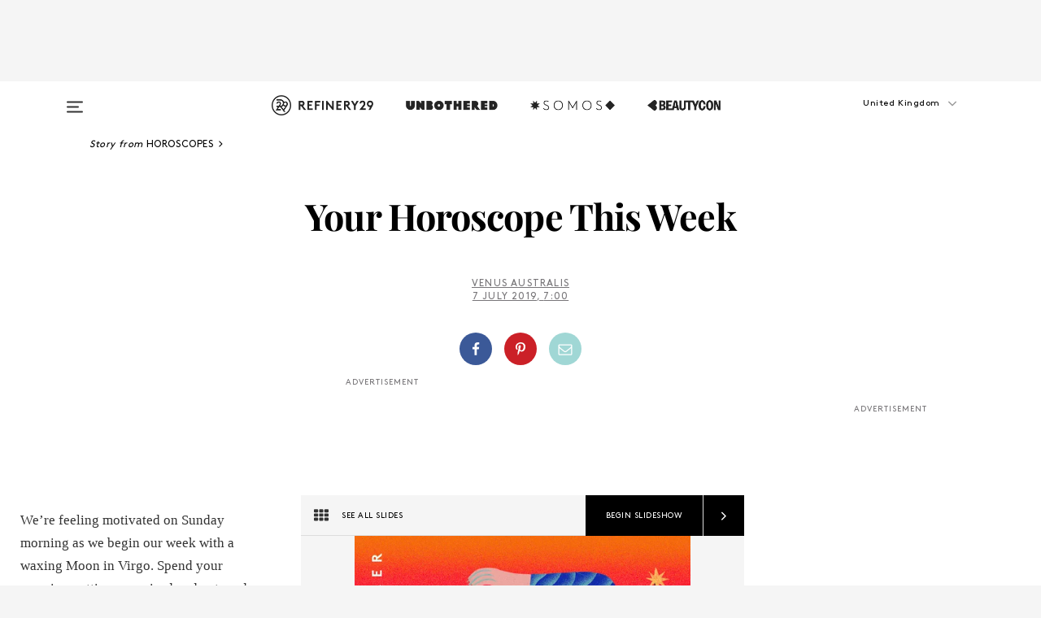

--- FILE ---
content_type: text/html; charset=utf-8
request_url: https://www.refinery29.com/en-gb/2019/07/237185/weekly-horoscope-july-7
body_size: 40363
content:

    <!DOCTYPE html>
    <html lang='en-GB'>
      <head>
        
    <script>
      if (window.location.hostname !== window.atob('d3d3LnJlZmluZXJ5MjkuY29t')) {
        window.location = window.atob('aHR0cDovL3d3dy5yZWZpbmVyeTI5LmNvbS9lbi1nYi8yMDE5LzA3LzIzNzE4NS93ZWVrbHktaG9yb3Njb3BlLWp1bHktNw==');
      }
    </script>

        <script type="text/javascript">
          window.loadAdLib = function(e,t,a,r){var n=r.includes("refinery29");if(!window.__AdLib){var o=document.createElement("script");o.src=e,o.id="ad-lib",o.onload=function(){window.__AdLib&&(window.__AdLib.env=n?"production":"development",window.__AdLib.template="master",window.__AdLib.site="refinery29",window.__AdLib.brand="refinery29",window.__AdLib.domain=n?".refinery29.com":".rf29.net",window.__AdLib.init())},o.onerror=function(e){console.error("Ad-Lib could not load it's script.",e)},document.head.appendChild(o)}}
        </script>
        <link
          rel="preload"
          as="script"
          href="https://web-statics-cdn.refinery29.com/vendor/ad-lib/v3_1_0/vice-ad-lib.js"
          onload="window.loadAdLib(this.href, 'EN', 'TCFv2.2', 'www.refinery29.com');">
        </script>
        <meta charset="utf-8">
        <title data-react-helmet="true">Weekly Horoscope By Zodiac Sign - July 7 2019</title>
        <meta data-react-helmet="true" content="ie=edge" http-equiv="x-ua-compatible"/><meta data-react-helmet="true" name="title" content="Weekly Horoscope By Zodiac Sign - July 7 2019" itemprop="title"/><meta data-react-helmet="true" name="description" content="Your weekly horoscope is here. Discover what the stars hold in store." itemprop="description"/><meta data-react-helmet="true" property="og:url" content="https://www.refinery29.com/en-gb/2019/07/237185/weekly-horoscope-july-7"/><meta data-react-helmet="true" name="twitter:title" content="Your Horoscope This Week"/><meta data-react-helmet="true" property="og:title" content="Your Horoscope This Week" itemprop="name"/><meta data-react-helmet="true" property="og:description" content="Your weekly horoscope is here. Discover what the stars hold in store."/><meta data-react-helmet="true" property="og:image" content="https://s3.r29static.com/bin/entry/db7/0,675,2000,1050/x,80/2099633/image.jpg" itemprop="image"/><meta data-react-helmet="true" property="og:image:secure_url" content="https://s3.r29static.com/bin/entry/db7/0,675,2000,1050/x,80/2099633/image.jpg" itemprop="image"/><meta data-react-helmet="true" name="twitter:card" content="summary_large_image"/><meta data-react-helmet="true" name="twitter:site" content="@refinery29uk"/><meta data-react-helmet="true" name="twitter:description" content="Your weekly horoscope is here. Discover what the stars hold in store."/><meta data-react-helmet="true" name="twitter:image" content="https://s3.r29static.com/bin/entry/db7/0,675,2000,1050/x,80/2099633/image.jpg"/><meta data-react-helmet="true" name="pinterest:image" content="https://s3.r29static.com/bin/entry/db7/112,0,1776,2400/x,80/2099633/image.jpg"/><meta data-react-helmet="true" property="fb:app_id" content="155023867867753"/><meta data-react-helmet="true" property="fb:pages" content="86973707921,587074007996399,269626263209765,509115739117952,1562713254009921,583745561686633,656112191237463,284423314989162,974273182666651,192477361634120"/><meta data-react-helmet="true" property="article:publisher" content="refinery29uk"/><meta data-react-helmet="true" name="viewport" content="width=device-width, initial-scale=1"/><meta data-react-helmet="true" name="theme-color" content="#fd5b4e"/><meta data-react-helmet="true" property="og:image:width" content="2000"/><meta data-react-helmet="true" property="og:image:height" content="1050"/><meta data-react-helmet="true" property="og:type" content="article"/><meta data-react-helmet="true" name="p:domain_verify" content="824df583bae44d08b2de179a271364fd"/><meta data-react-helmet="true" property="entry_template" content="entry.slideshow"/><meta data-react-helmet="true" property="author" content="Venus Australis"/>
        <link data-react-helmet="true" rel="canonical" href="https://www.refinery29.com/en-gb/2019/07/237185/weekly-horoscope-july-7"/><link data-react-helmet="true" rel="publisher" href="https://plus.google.com/101601649207969071719"/><link data-react-helmet="true" rel="rich-pin-icon" href="https://www.refinery29.com/assets/08c2e62e7d1f514259af92204bc9c284.ico"/><link data-react-helmet="true" rel="alternate" hreflang="en-gb" href="https://www.refinery29.com/en-gb/2019/07/237185/weekly-horoscope-july-7"/><link data-react-helmet="true" rel="alternate" hreflang="en" href="https://www.refinery29.com/en-us/2019/07/236931/weekly-horoscope-july-7"/><link data-react-helmet="true" rel="alternate" hreflang="x-default" href="https://www.refinery29.com/en-us/2019/07/236931/weekly-horoscope-july-7"/>
        <script data-react-helmet="true" type="application/ld+json">{"@context":"http://schema.org","@type":"WebPage","name":"Refinery29","url":"https://www.refinery29.com/en-gb","potentialAction":{"@type":"SearchAction","target":"https://www.refinery29.com/en-gb/search?q={Refinery29}","query-input":"required name=Refinery29","sameAs":["https://www.facebook.com/refinery29uk","https://twitter.com/refinery29uk","https://www.pinterest.com/refinery29/","https://instagram.com/refinery29uk","https://www.youtube.com/Refinery29TV"]},"image":"https://www.refinery29.com/assets/images/r29-logo-b.svg"}</script><script data-react-helmet="true" type="application/ld+json">{"@context":"http://schema.org","@type":"WebSite","name":"Refinery29","url":"https://www.refinery29.com/en-gb","potentialAction":{"@type":"SearchAction","target":"https://www.refinery29.com/en-gb/search?q={Refinery29}","query-input":"required name=Refinery29","sameAs":["https://www.facebook.com/refinery29uk","https://twitter.com/refinery29uk","https://www.pinterest.com/refinery29/","https://instagram.com/refinery29uk","https://www.youtube.com/Refinery29TV"]},"image":"https://www.refinery29.com/assets/images/r29-logo-b.svg"}</script><script data-react-helmet="true" type="application/ld+json">{"@context":"http://schema.org","@type":"NewsArticle","mainEntityOfPage":{"@type":"WebPage","@id":"https://www.refinery29.com/en-gb/2019/07/237185/weekly-horoscope-july-7"},"headline":"Your Horoscope This Week","url":"https://www.refinery29.com/en-gb/2019/07/237185/weekly-horoscope-july-7","thumbnailUrl":"https://s3.r29static.com/bin/entry/db7/x,80/2099633/image.jpg","image":{"@type":"ImageObject","url":"https://s3.r29static.com/bin/entry/db7/x,80/2099633/image.jpg","height":2400,"width":2000},"datePublished":"2019-07-07T07:00:00.000Z","dateModified":"2019-07-07T07:00:00.000Z","author":{"@type":"Person","name":"Venus Australis"},"creator":["Venus Australis"],"articleSection":"Spirit","keywords":["Horoscopes","Health"],"publisher":{"@type":"Organization","name":"Refinery29","logo":{"@type":"ImageObject","url":"https://www.refinery29.com/assets/images/refinery29.png","width":54,"height":54}},"description":"Your weekly horoscope is here. Discover what the stars hold in store."}</script><script data-react-helmet="true" type="application/ld+json">{"@context":"http://schema.org","@type":"BreadcrumbList","itemListElement":[{"@type":"ListItem","position":1,"item":{"@id":"en-gb/horoscopes","url":"https://www.refinery29.com/en-gb/horoscopes","name":"Horoscopes"}},{"@type":"ListItem","position":2,"item":{"@id":"en-gb/health","url":"https://www.refinery29.com/en-gb/health","name":"Health"}}]}</script><script data-react-helmet="true" type="application/ld+json">{"@context":"http://schema.org","@type":"ImageObject","author":"Celia Jacobs.","contentUrl":"https://s1.r29static.com/bin/entry/fa8/x,80/2099637/image.jpg","description":"<strong>Aries</strong><br/><strong>March 21 to April 19</strong><br><br>The summer season is kicking off, but you’re focusing on relaxing over socializing this week, Aries. Family comes first while the Sun lights your <a href=\"https://www.refinery29.com/en-us/12-astrology-houses-meaning\">4th house of family, instincts, and foundations</a>. Mercury, your personal planet of well-being, goes retrograde on Sunday, encouraging you to carefully examine your daily routine and simplify where necessary. Take the time to clean up your inbox, and get organised for the next three weeks while Mercury moves in reverse. Be patient with yourself and others while the messenger planet makes his way backward through the sky until the end of the month. Do what you can to avoid temptation on Tuesday, when the Sun opposes Saturn, your personal planet of career. The Sun is your ruler of entertainment, creativity, and fun, but when he opposes your status planet, friction can arise in professional relationships. Keep a cool head and open your mind to opposing opinions while these planets are at odds. It&#x27;s easier for you to grasp the bigger picture on Wednesday when the Sun trines Neptune, your personal ruler of inner growth. It&#x27;s time for you to look at your sense of spirituality from a different angle, thanks to Neptune&#x27;s current retrograde motion. Pay attention to the shift in your perceptions,  and get ready to accept new truths about yourself as you evolve."}</script><script data-react-helmet="true" type="application/ld+json">{"@context":"http://schema.org","@type":"ImageObject","author":"Cachetejack.","contentUrl":"https://s3.r29static.com/bin/entry/a2f/x,80/2099630/image.jpg","description":"<strong>Taurus</strong><br/><strong>April 20 to May 20</strong><br><br>You’re ready to reconnect with your loved ones, Taurus. The Sun, your personal planet of home and family moves through your <a href=\"https://www.refinery29.com/en-us/12-astrology-houses-meaning\">3rd house of communication, thought, and community</a> this week. Pay close attention to your finances starting Sunday, when Mercury, your money ruler, goes retrograde. It&#x27;s an excellent opportunity to reassess your budgeting skills, and consider your financial goals. Hold off on making big purchases or investing in technology while the messenger planet moves in reverse. Instead, create a wishlist of what you&#x27;d like to save up for, and come back to it when your value planet moves direct at the end of the month. Think about your calling on Thursday, when your personal planet of inner growth, Mars, squares against Uranus, your planetary ruler of career. Is it time for you to take a leap? Write down what you love about your current gig, and expand on where you&#x27;d like to be. Is a philanthropic or more creative pursuit calling out to you? Do your research and make an action plan to get there."}</script><script data-react-helmet="true" type="application/ld+json">{"@context":"http://schema.org","@type":"ImageObject","author":"Amber Vittoria.","contentUrl":"https://s3.r29static.com/bin/entry/279/x,80/2099634/image.jpg","description":"<strong>Gemini</strong><br/><strong>May 21 to June 20</strong><br><br>It’s time for you to be ultra-conscious of the power of your thoughts this week, Gemini. Be conscious of what you consume as the Sun lights your <a href=\"https://www.refinery29.com/en-us/12-astrology-houses-meaning#slide-3\">2nd house of finances, values, and possessions</a>. Experiment with buying less while <a href=\"https://www.refinery29.com/en-us/planets-in-retrograde-meaning-astrology#slide-1\">Mercury</a>, your ruling planet, goes retrograde on Sunday. The messenger planet will affect your domestic zones, encouraging you to look backward at your relationships with home and family. It’s a wonderful time to embrace nostalgia, and revisit old friends and relatives. Try to double check everything until the end of the month when Mercury moves direct again. Get ready to step into the spotlight at work on Wednesday, when the Sun trines Neptune, Gemini’s personal planet of career and status. Prepare for this well-deserved day by pumping yourself up with <a href=\"https://www.refinery29.com/en-us/best-ted-talks-women\">a little career inspiration</a>, and writing down your accomplishments. If you’re looking for a new title, more exciting responsibilities or want to pitch your ideas, make sure that you’ve got yourself organised and polished."}</script><script data-react-helmet="true" type="application/ld+json">{"@context":"http://schema.org","@type":"ImageObject","author":"Ariel Davis.","contentUrl":"https://s3.r29static.com/bin/entry/db7/x,80/2099633/image.jpg","description":"<strong>Cancer</strong><br/><strong>June 21 to July 22</strong><br><br>It’s time to shed your shell, Cancer. The Sun, your financial ruler, shines on your <a href=\"https://www.refinery29.com/en-us/12-astrology-houses-meaning\">1st house of self, first impressions, and appearance</a> this week, helping you to ask for what you need. Shying away isn’t an option as Venus makes her way through Cancer, giving you brilliant confidence. Take time to yourself starting Sunday, as Mercury goes retrograde, giving you new insight into your spiritual journey. The messenger planet helps to guide your inner self, and when he moves in reverse, he asks you to look at your emotions from a new angle. Push your creative boundaries and promote yourself leading up to Wednesday, when the Sun trines Neptune, your personal planet of good fortune. You’ve got a lot to give to the world, and people are taking notice. Get ready to claim your worth as these two heavenly bodies work together to help you achieve your dreams. Listen to your gut instincts on Thursday, when career-minded Mars squares against unpredictable Uranus. If you don’t feel comfortable going with the flow, make time to speak about your concerns privately with co-workers."}</script><script data-react-helmet="true" type="application/ld+json">{"@context":"http://schema.org","@type":"ImageObject","author":"Lynnie Z.","contentUrl":"https://s1.r29static.com/bin/entry/be7/x,80/2099635/image.jpg","description":"<strong>Leo</strong><br/><strong>July 23 to August 22</strong><br><br>It’s essential for you to take your time this week, Leo. You’re working on your spiritual side while the Sun lights your <a href=\"https://www.refinery29.com/en-us/12-astrology-houses-meaning\">12th house of inner growth, vulnerability, and conclusion</a>. When your ruling planet moves through this house, it’s important to seclude yourself when your energy is feeling low. Seek out <a href=\"https://www.refinery29.com/en-us/financial-health-wellness-tips-expert\">financial advice</a> after Sunday when your personal planet of money, Mercury, moves retrograde. Review your spending and create a goal that you’d like to achieve after Mercury moves direct at the end of the month. Knowledge is power, so get intimate with your financial situation while the messenger planet moves in reverse. Passions are on the rise on Thursday, when fiery Mars squares against Uranus, your personal planet of love. Be careful with your words and your <a href=\"https://www.refinery29.com/en-us/2017/11/175870/gender-neutral-relationship-terms-lgbt#slide-1\">datemate</a> when these two combustible planets work against each other."}</script><script data-react-helmet="true" type="application/ld+json">{"@context":"http://schema.org","@type":"ImageObject","author":"Simone Noronha.","contentUrl":"https://s2.r29static.com/bin/entry/b2a/x,80/2099632/image.jpg","description":"<strong>Virgo</strong><br/><strong>August 23 to September 22</strong><br><br>Put yourself out there, Virgo. Spend Sunday morning building yourself up as the Moon waxes in Virgo on Sunday until 12:50 p.m., helping to boost your confidence. You’re ready to socialise and collaborate this week while the Sun lights your <a href=\"https://www.refinery29.com/en-us/12-astrology-houses-meaning\">11th house of groups, friendships, and goals</a>. On Sunday, make time for reconnection and focus on your besties while Mercury, your career ruler, goes retrograde. If you’re feeling uncentered at work, ask your friends for advice and unbiased perspective. Lean on your colleagues at the office and get help in editing your projects while the messenger planet moves in reverse. Make time for romance on Wednesday, when the Sun trines Neptune, your personal relationship ruler. It’s a beautiful opportunity to get to know your partner on a deeper level, or to <a href=\"https://www.refinery29.com/en-us/summer-fling-relationship-anxiety-rejection\">enjoy a sweet summer fling</a>. Practice <a href=\"https://www.refinery29.com/en-us/safe-sex-hacks-be-prepared-contraception\">safe sex</a> on Thursday when your personal planet of sexuality, Mars, squares against Uranus, your planetary ruler of well-being. <a href=\"https://www.refinery29.com/en-us/choking-during-sex-consent\">Be clear and upfront about your boundaries</a> while these two planets square against each other."}</script><script data-react-helmet="true" type="application/ld+json">{"@context":"http://schema.org","@type":"ImageObject","author":"Sarah Mazzeti.","contentUrl":"https://s1.r29static.com/bin/entry/b60/x,80/2099638/image.jpg","description":"<strong>Libra</strong><br/><strong>September 23 to October 22</strong><br><br>Is it time for you to brush up on your networking, Libra? The Sun lights your <a href=\"https://www.refinery29.com/en-us/12-astrology-houses-meaning\">10th house of career, structure, and public image</a> this week, encouraging you to put your best face forward at the office. If you’ve got big dream that you’d like to push forward, people will be listening to your every word — make certain that you’re prepared. Hold off on signing any contracts or entering into partnerships after Sunday when Mercury goes retrograde. The messenger planet rules your zones of inner growth and good luck, so spend the next three weeks exercising as much patience as possible. The Moon, your personal planet of career, waxes in Libra onwards from 2:06 a.m. on Monday until Tuesday at 3:35 p.m., helping to bring your best qualities to your work relationships. Get into a new groove on Wednesday when the Sun trines Neptune, your planetary ruler of health and work. It’s a great day to start a new health regimen or fitness goal to help you feel great, inside and out."}</script><script data-react-helmet="true" type="application/ld+json">{"@context":"http://schema.org","@type":"ImageObject","author":"Kelsey Wrotten.","contentUrl":"https://s1.r29static.com/bin/entry/d06/x,80/2099628/image.jpg","description":"<strong>Scorpio</strong><br/><strong>October 23 to November 21</strong><br><br>What do you need to learn to reach the next level, Scorpio? Figure out your next move this week, while your personal career ruler, the Sun, lights your <a href=\"https://www.refinery29.com/en-us/12-astrology-houses-meaning\">9th house of exploration, adventure, and belief</a>. Is it time for you to look into taking classes to boost your skills or seek out a certification? Check in with your boss to see if learning opportunities are available for you to take advantage of. On Sunday, communication planet Mercury goes retrograde for the next three weeks, causing hiccups in communications and tech. Keep your cool with others as the messenger planet affects other signs more-so than he does to you. Help co-workers and friends stay organised and use your analytical mind to help everyone out of a rut. Get in touch with your creative side at work on Wednesday, when the Sun trines Neptune, the planet of illusions. You could come across an exciting solution, thanks to Neptune’s retrograde movement. Your emotions are difficult to hide while the Moon waxes in Scorpio from 5:28 a.m on Wednesday until 8:28 p.m. on Thursday. Feel what you need to feel. Approach Thursday with a solutions-based attitude when your personal planet of well-being, Mars, squares against Uranus, your domestic ruler."}</script><script data-react-helmet="true" type="application/ld+json">{"@context":"http://schema.org","@type":"ImageObject","author":"Kissi Ussuki.","contentUrl":"https://s1.r29static.com/bin/entry/928/x,80/2099629/image.jpg","description":"<strong>Sagittarius</strong><br/><strong>November 22 to December 21</strong><br><br>Change can be uncomfortable, but it’s necessary Sagittarius. Your <a href=\"https://www.refinery29.com/en-us/12-astrology-houses-meaning\">8th house of transformation, mystery, and dramatic change</a> is gaining momentum as the Sun passes through this challenging house. More disruptions arrive on Sunday, as Mercury, your planetary ruler of both love and career, goes retrograde. It’s time for you to pay close attention to both facets of your life over the next three weeks as the messenger planet moves in reverse. If you’re in a relationship, this period is a wonderful time to reconnect with your partner about your shared goals and desires. Single Sags should approach this retrograde with the intention of loving themselves more fully. When it comes to work, this period should be approached as a time to edit your professional goals, as well as outward persona. How do you want to be represented? Harmony is found at home on Wednesday when the Sun trines Neptune, your domestic ruler. Get advice from loved ones and make time to tidy up your space for a dose of mental clarity. You’re ready to approach the weekend with excitement as the Moon waxes in Sagittarius on Friday from 11:04 a.m. until 9:30 p.m. on Saturday."}</script><script data-react-helmet="true" type="application/ld+json">{"@context":"http://schema.org","@type":"ImageObject","author":"Loveis Wise.","contentUrl":"https://s1.r29static.com/bin/entry/726/x,80/2099636/image.jpg","description":"<strong>Capricorn</strong><br/><strong>December 22 to January 19</strong><br><br>How much time are you devoting towards nurturing your relationships, Capricorn? The Sun lights your <a href=\"https://www.refinery29.com/en-us/12-astrology-houses-meaning\">7th house of partnerships, contracts, and business</a>, placing importance on the health of your network. Charm comes to you easily, thanks to your career ruler Venus’s move into Cancer last week. Take a break from the daily grind starting Sunday, when Mercury, your personal planet of well-being goes retrograde. When the messenger planet moves in reverse, he asks that we slow down rather than trip over our own feet. Mercury’s retrograde periods are an opportunity to correct routines that no longer work for us. Adjust and improve for the next three weeks until the messenger planet moves direct. Words flow freely on Wednesday, when the Sun trines Neptune, your personal planet of communications. It’s a great day to focus on your correspondence, especially since Mercury is retrograde. Set boundaries for yourself on Thursday, when your domestic ruler, Mars, squares against your financial planet Uranus. Don’t let anyone push you into spending money unnecessarily, if at all, while these two planets are at odds."}</script><script data-react-helmet="true" type="application/ld+json">{"@context":"http://schema.org","@type":"ImageObject","author":"Hilda Palafox.","contentUrl":"https://s3.r29static.com/bin/entry/694/x,80/2099631/image.jpg","description":"<strong>Aquarius</strong><br/><strong>January 20 to February 18</strong><br><br>Your heart is in the right place, Aquarius. The Sun, your personal ruler of love and romance lights up your <a href=\"https://www.refinery29.com/en-us/12-astrology-houses-meaning\">6th house of health, order, and service</a> this week, helping infuse compassion and altruism into all that you do. Make sure that people aren’t taking advantage of your kind soul, and be careful with your time. People may be especially needy after Sunday when Mercury, the planet of communication and thought, goes retrograde. Luckily for you, the messenger planet does not affect the sign of Aquarius as much as it does the rest of the Zodiac. Take care of your heart on Tuesday the Sun, your love ruler, opposes Saturn, your personal planet of inner growth. Try disconnecting from social media while these two heavenly bodies oppose each other. A more positive day arrives on Wednesday, when the Sun trines Neptune, your personal planet of cash. Take initiative by approaching your finances with the intention to learn and budget. A chaotic vibe comes on Thursday when fiery Mars squares against your ruling planet Uranus. Burn off that energy by dancing or trying out a new workout."}</script><script data-react-helmet="true" type="application/ld+json">{"@context":"http://schema.org","@type":"ImageObject","author":"Rachel Jo.","contentUrl":"https://s1.r29static.com/bin/entry/ba2/x,80/2099639/image.jpg","description":"<strong>Pisces</strong><br/><strong>February 19 to March 20</strong><br><br>Your positivity is contagious, Pisces. The Sun, your personal ruler of well-being, lights your <a href=\"https://www.refinery29.com/en-us/12-astrology-houses-meaning\">5th house of creativity, pleasure, and romance</a>, enhancing your natural glow. Keep your energy up this week as Mercury, your personal planet of love, home, and family goes retrograde. Get comfortable with the idea of taking your time with these precious areas of your life. If you’re currently in a relationship, make sure that your partner knows exactly where your head is at, and listen actively to their perspective. Single Pisces should rely on their psychic nature to understand the realities that have been presented to them during Neptune’s retrograde in combination with this Mercury retrograde. It’s time to face the music — you’re ready. A brilliant day of clarity arrives on Wednesday when your health and work ruler, the Sun, trines Neptune your ruling planet. Make time to start a new healthy habit that supports your gentle spirit."}</script><script data-react-helmet="true" type="application/ld+json">{"@context":"http://schema.org","@type":"Person","name":"Venus Australis","image":"https://s3.r29static.com/bin/default_author_image/1f0/1,0,1000,1000/x/1489623/image.png","url":"https://www.refinery29.com/en-gb/author/venus-australis"}</script>
        <link id='main-styles' rel='stylesheet' href='/assets/styles.1a6fc843c5b8cd941845.css' type='text/css' />
        <link id='htlbid-styles' rel='stylesheet' href='https://htlbid.com/v3/refinery29-v2.com/htlbid.css' type='text/css' />
      </head>
      <body id='enGB' class='en'>
<div id='r29-app'><div data-reactroot=""><main><a id="skip" href="#r29-container">Skip navigation!</a><div class=""><div><div class="main"><div class="header-ad-container"><div><span>ADVERTISEMENT</span><div class="ad htlad-ad-header" data-ad-size="7x7,8x8,728x90,970x90,970x250" data-ad-position="header" data-slot-id="slideshow-header" data-targeting="{&quot;sponsorship&quot;:null,&quot;section_name&quot;:[&quot;horoscope&quot;,&quot;horoscopes&quot;,&quot;spirit&quot;,&quot;wellness&quot;],&quot;collections&quot;:[],&quot;aggregations&quot;:null,&quot;entityid&quot;:237185,&quot;aid&quot;:&quot;weekly-horoscope-july-7&quot;,&quot;pageid&quot;:&quot;weekly-horoscope-july-7&quot;,&quot;pagetype&quot;:&quot;slideshow&quot;,&quot;test&quot;:null,&quot;is_sensitive_content&quot;:false,&quot;edition&quot;:&quot;en-gb&quot;,&quot;utm_source&quot;:null,&quot;utm_medium&quot;:null,&quot;utm_content&quot;:null,&quot;utm_campaign&quot;:null,&quot;vertical&quot;:&quot;r29&quot;,&quot;document.referrer&quot;:&quot;&quot;,&quot;keywords&quot;:null,&quot;ad_count&quot;:5}" id="ad-header"></div></div></div><header role="banner" aria-label="Primary" class="global-header"><div class="global-header-main"><div id="main-menu" class="global-menu"><div class="menu-inner"><div class="global-search-nav" aria-label="global search"><div class="search-drawer"><form class="search-form" action="/en-gb/search" method="GET" aria-label="Search"><input type="search" id="search-header" name="q" placeholder="Search" value=""/><div class="search-button" role="button" tabindex="0" aria-label="search button"><svg width="16" height="18" viewBox="0 0 16 18" fill="black" xmlns="http://www.w3.org/2000/svg"><path d="M10.7857 8.71429C10.7857 6.50893 8.99107 4.71428 6.78571 4.71428C4.58036 4.71428 2.78571 6.50893 2.78571 8.71429C2.78571 10.9196 4.58036 12.7143 6.78571 12.7143C8.99107 12.7143 10.7857 10.9196 10.7857 8.71429ZM15.3571 16.1429C15.3571 16.7679 14.8393 17.2857 14.2143 17.2857C13.9107 17.2857 13.6161 17.1607 13.4107 16.9464L10.3482 13.8929C9.30357 14.6161 8.05357 15 6.78571 15C3.3125 15 0.5 12.1875 0.5 8.71429C0.5 5.24107 3.3125 2.42857 6.78571 2.42857C10.2589 2.42857 13.0714 5.24107 13.0714 8.71429C13.0714 9.98214 12.6875 11.2321 11.9643 12.2768L15.0268 15.3393C15.2321 15.5446 15.3571 15.8393 15.3571 16.1429Z" fill="#333333"></path></svg></div></form></div></div><div class="category-children"><div class="category-child"><div><a href="https://www.refinery29.com/en-gb/unbothered-uk"><img class="menu-logo" src="/assets/6a9d712b4b1480df334054a94146cc34.png" alt="Unbothered menu logo"/></a></div><p>A community celebrating Black voices, Black art, and Black folx.</p></div><div class="category-child"><div><a href="https://www.refinery29.com/en-us/latine-somos"><img class="menu-logo" src="/assets/1ce585852b9e9a8cba36762b911e0f5f.png" alt="Somos menu logo"/></a></div><p>Latines learning, remembering, healing, and finding joy in our diverse stories.</p></div><div class="category-child"><div><a href="https://www.beautycon.com/"><img class="menu-logo" src="/assets/b3658fb2d9482c50df8996241fb2b67d.png" alt="BeautyCon menu logo"/></a></div><p>Beautycon is a global platform that brings together beauty enthusiasts, brands, and industry leaders to explore the latest trends, innovations, and conversations shaping the future of beauty.</p></div></div><div><div class="category-title">Featured Channels</div><div class="category-children"><div class="category-child"><a href="/en-gb/fitted">Fitted</a></div><div class="category-child"><a href="/en-gb/horoscopes">Horoscopes</a></div><div class="category-child"><a href="/en-gb/money-diary-uk">Money Diaries</a></div><div class="category-child"><a href="/en-gb/good-game">Good Game</a></div><div class="category-child"><a href="/en-gb/aapi-heritage-month">Not Your Token Asian</a></div><div class="category-child"><a href="/en-gb/my-period">My Period</a></div></div></div><div><div class="category-title">Get The Latest</div><div class="category-children"><div class="category-child"><a href="/en-gb/shopping">Shopping</a></div><div class="category-child"><a href="/en-gb/work-and-money">Work &amp; Money</a></div><div class="category-child"><a href="/en-gb/health">Sex &amp; Wellness</a></div><div class="category-child"><a href="/en-gb/beauty">Beauty</a></div><div class="category-child"><a href="/en-gb/news">News</a></div><div class="category-child"><a href="/en-gb/entertainment">Entertainment</a></div><div class="category-child"><a href="/en-gb/fashion">Fashion</a></div><div class="category-child"><a href="/en-gb/politics">Politics</a></div><div class="category-child"><a href="/en-gb/living">Lifestyle</a></div></div></div><div><div class="category-title">Get In Touch</div><div class="social-icons"><a href="https://www.facebook.com/refinery29uk/" target="_blank" title="Refinery29&#x27;s Facebook page" aria-label="Refinery29&#x27;s Facebook page"><svg width="56" height="56" viewBox="0 0 56 56" fill="black" role="img" aria-hidden="true"><path d="M36 20H20V36H27.9973V29.9592H25.9579V27.6101H27.9973V25.8804C27.9973 24.8995 28.2684 24.1379 28.8105 23.5958C29.3526 23.0537 30.0883 22.7826 31.0177 22.7826C31.947 22.7826 32.5494 22.817 32.8248 22.8859V24.9769H31.5856C31.1382 24.9769 30.8327 25.0716 30.6692 25.2609C30.5057 25.4502 30.4239 25.7341 30.4239 26.1128V27.6101H32.7473L32.4375 29.9592H30.4239V36H36V20Z"></path></svg></a><a href="https://x.com/refinery29uk" target="_blank" title="Refinery29&#x27;s Twitter page" aria-label="Refinery29&#x27;s Twitter page"><svg width="56" height="56" viewBox="0 0 56 56" fill="black" role="img" aria-hidden="true"><path fill-rule="evenodd" clip-rule="evenodd" d="M20.0113 35H21.3186L26.435 29.1807L30.5034 35H35L28.9369 26.3703L34.5041 20H33.1743L28.3396 25.5107L24.4628 20H20L25.8603 28.3541L20.0113 35ZM21.8032 20.9809H23.8204L33.1856 34.0742H31.1457L21.8032 20.9809Z"></path></svg></a><a href="https://www.instagram.com/refinery29uk/?hl=en" target="_blank" title="Refinery29&#x27;s Instagram page" aria-label="Refinery29&#x27;s Instagram page"><svg width="56" height="56" viewBox="0 0 56 56" fill="black" role="img" aria-hidden="true"><path fill-rule="evenodd" clip-rule="evenodd" d="M28.5 21.4375C27.4167 21.4375 26.7135 21.4453 26.3906 21.461C26.0677 21.4766 25.6875 21.4896 25.25 21.5C24.8542 21.5209 24.5443 21.5573 24.3203 21.6094C24.0964 21.6615 23.9063 21.7188 23.75 21.7813C23.5729 21.8438 23.4115 21.9245 23.2656 22.0235C23.1198 22.1224 22.9792 22.2396 22.8438 22.375C22.7187 22.5 22.6068 22.6354 22.5078 22.7813C22.4089 22.9271 22.3229 23.0938 22.25 23.2813C22.1979 23.4271 22.1458 23.612 22.0938 23.836C22.0417 24.0599 22.0104 24.375 22 24.7813C21.9792 25.2084 21.9635 25.5834 21.9531 25.9063C21.9427 26.2292 21.9375 26.9271 21.9375 28C21.9375 29.0834 21.9453 29.7865 21.9609 30.1094C21.9766 30.4323 21.9896 30.8125 22 31.25C22.0208 31.6459 22.0573 31.9558 22.1094 32.1797C22.1615 32.4037 22.2187 32.5938 22.2812 32.75C22.3438 32.9271 22.4245 33.0886 22.5234 33.2344C22.6224 33.3802 22.7396 33.5209 22.875 33.6563C23 33.7813 23.1354 33.8933 23.2812 33.9922C23.4271 34.0912 23.5937 34.1771 23.7812 34.25C23.9271 34.3021 24.112 34.3542 24.3359 34.4063C24.5599 34.4584 24.875 34.4896 25.2812 34.5C25.7083 34.5209 26.0833 34.5365 26.4062 34.5469C26.7292 34.5573 27.4271 34.5625 28.5 34.5625C29.5833 34.5625 30.2865 34.5547 30.6094 34.5391C30.9323 34.5235 31.3125 34.5104 31.75 34.5C32.1458 34.4792 32.4557 34.4427 32.6797 34.3907C32.9036 34.3386 33.0937 34.2813 33.25 34.2188C33.4271 34.1563 33.5885 34.0756 33.7344 33.9766C33.8802 33.8776 34.0208 33.7604 34.1562 33.625C34.2813 33.5 34.3932 33.3646 34.4922 33.2188C34.5911 33.0729 34.6771 32.9063 34.75 32.7188C34.8021 32.5729 34.8542 32.3881 34.9062 32.1641C34.9583 31.9401 34.9896 31.625 35 31.2188C35.0208 30.7917 35.0365 30.4167 35.0469 30.0938C35.0573 29.7709 35.0625 29.073 35.0625 28C35.0625 26.9167 35.0547 26.2136 35.0391 25.8907C35.0234 25.5677 35.0104 25.1875 35 24.75C34.9792 24.3542 34.9427 24.0443 34.8906 23.8203C34.8385 23.5964 34.7812 23.4063 34.7188 23.25C34.6562 23.0729 34.5755 22.9115 34.4766 22.7657C34.3776 22.6198 34.2604 22.4792 34.125 22.3438C34 22.2188 33.8646 22.1068 33.7188 22.0078C33.5729 21.9089 33.4063 21.8229 33.2188 21.75C33.0729 21.6979 32.888 21.6459 32.6641 21.5938C32.4401 21.5417 32.125 21.5104 31.7188 21.5C31.2917 21.4792 30.9167 21.4636 30.5938 21.4532C30.2708 21.4427 29.5729 21.4375 28.5 21.4375ZM28.5 20C29.5938 20 30.3099 20.0078 30.6484 20.0235C30.987 20.0391 31.3646 20.0521 31.7812 20.0625C32.2188 20.0834 32.5885 20.1224 32.8906 20.1797C33.1927 20.237 33.4687 20.3125 33.7188 20.4063C33.9896 20.5209 34.2422 20.6511 34.4766 20.7969C34.7109 20.9427 34.9375 21.125 35.1562 21.3438C35.375 21.5625 35.5599 21.7917 35.7109 22.0313C35.862 22.2709 35.9896 22.5209 36.0938 22.7813C36.1875 23.0209 36.2656 23.2943 36.3281 23.6016C36.3906 23.9089 36.4271 24.2813 36.4375 24.7188C36.4583 25.1459 36.474 25.5261 36.4844 25.8594C36.4948 26.1927 36.5 26.9063 36.5 28C36.5 29.0938 36.4922 29.8099 36.4766 30.1485C36.4609 30.487 36.4479 30.8646 36.4375 31.2813C36.4167 31.7188 36.3776 32.0886 36.3203 32.3907C36.263 32.6927 36.1875 32.9688 36.0938 33.2188C35.9792 33.4896 35.849 33.7422 35.7031 33.9766C35.5573 34.211 35.375 34.4375 35.1562 34.6563C34.9375 34.875 34.7083 35.0599 34.4688 35.211C34.2292 35.362 33.9792 35.4896 33.7188 35.5938C33.4792 35.6875 33.2057 35.7657 32.8984 35.8282C32.5911 35.8907 32.2188 35.9271 31.7812 35.9375C31.3542 35.9584 30.974 35.974 30.6406 35.9844C30.3073 35.9948 29.5938 36 28.5 36C27.4062 36 26.6901 35.9922 26.3516 35.9766C26.013 35.961 25.6354 35.9479 25.2188 35.9375C24.7812 35.9167 24.4115 35.8776 24.1094 35.8203C23.8073 35.7631 23.5313 35.6875 23.2812 35.5938C23.0104 35.4792 22.7578 35.349 22.5234 35.2032C22.2891 35.0573 22.0625 34.875 21.8438 34.6563C21.625 34.4375 21.4401 34.2084 21.2891 33.9688C21.138 33.7292 21.0104 33.4792 20.9062 33.2188C20.8125 32.9792 20.7344 32.7058 20.6719 32.3985C20.6094 32.0912 20.5729 31.7188 20.5625 31.2813C20.5417 30.8542 20.526 30.474 20.5156 30.1407C20.5052 29.8073 20.5 29.0938 20.5 28C20.5 26.9063 20.5078 26.1901 20.5234 25.8516C20.5391 25.513 20.5521 25.1354 20.5625 24.7188C20.5833 24.2813 20.6224 23.9115 20.6797 23.6094C20.737 23.3073 20.8125 23.0313 20.9062 22.7813C21.0208 22.5104 21.151 22.2578 21.2969 22.0235C21.4427 21.7891 21.625 21.5625 21.8438 21.3438C22.0625 21.125 22.2917 20.9401 22.5312 20.7891C22.7708 20.6381 23.0208 20.5104 23.2812 20.4063C23.5208 20.3125 23.7943 20.2344 24.1016 20.1719C24.4089 20.1094 24.7812 20.0729 25.2188 20.0625C25.6458 20.0417 26.026 20.0261 26.3594 20.0157C26.6927 20.0052 27.4062 20 28.5 20ZM28.5 23.875C29.0729 23.875 29.6094 23.9818 30.1094 24.1953C30.6094 24.4089 31.0469 24.7032 31.4219 25.0782C31.7969 25.4532 32.0911 25.8907 32.3047 26.3907C32.5182 26.8907 32.625 27.4271 32.625 28C32.625 28.573 32.5182 29.1094 32.3047 29.6094C32.0911 30.1094 31.7969 30.5469 31.4219 30.9219C31.0469 31.2969 30.6094 31.5912 30.1094 31.8047C29.6094 32.0183 29.0729 32.125 28.5 32.125C27.9271 32.125 27.3906 32.0183 26.8906 31.8047C26.3906 31.5912 25.9531 31.2969 25.5781 30.9219C25.2031 30.5469 24.9089 30.1094 24.6953 29.6094C24.4818 29.1094 24.375 28.573 24.375 28C24.375 27.4271 24.4818 26.8907 24.6953 26.3907C24.9089 25.8907 25.2031 25.4532 25.5781 25.0782C25.9531 24.7032 26.3906 24.4089 26.8906 24.1953C27.3906 23.9818 27.9271 23.875 28.5 23.875ZM28.5 30.6875C29.2396 30.6875 29.8724 30.4219 30.3984 29.8907C30.9245 29.3594 31.1875 28.7292 31.1875 28C31.1875 27.2604 30.9219 26.6276 30.3906 26.1016C29.8594 25.5755 29.2292 25.3125 28.5 25.3125C27.7604 25.3125 27.1276 25.5782 26.6016 26.1094C26.0755 26.6407 25.8125 27.2709 25.8125 28C25.8125 28.7396 26.0781 29.3724 26.6094 29.8985C27.1406 30.4245 27.7708 30.6875 28.5 30.6875ZM33.7188 23.7188C33.7188 23.9792 33.6302 24.2058 33.4531 24.3985C33.276 24.5912 33.0521 24.6875 32.7812 24.6875C32.5208 24.6875 32.2943 24.5938 32.1016 24.4063C31.9089 24.2188 31.8125 23.9896 31.8125 23.7188C31.8125 23.4584 31.9062 23.237 32.0938 23.0547C32.2813 22.8724 32.5104 22.7813 32.7812 22.7813C33.0417 22.7813 33.263 22.8698 33.4453 23.0469C33.6276 23.224 33.7188 23.4479 33.7188 23.7188Z"></path></svg></a><a href="https://www.pinterest.com/refinery29/" target="_blank" title="Refinery29&#x27;s Pinterest page" aria-label="Refinery29&#x27;s Pinterest page"><svg width="56" height="56" viewBox="0 0 56 56" fill="black" role="img" aria-hidden="true"><path fill-rule="evenodd" clip-rule="evenodd" d="M28.0003 20C23.5821 20 20 23.5817 20 27.9999C20 31.2757 21.9699 34.0898 24.7887 35.3271C24.7662 34.7685 24.7846 34.0979 24.9279 33.4902C25.0817 32.8407 25.9573 29.131 25.9573 29.131C25.9573 29.131 25.7017 28.6203 25.7017 27.8652C25.7017 26.6798 26.3889 25.7944 27.2446 25.7944C27.9723 25.7944 28.3238 26.3409 28.3238 26.9953C28.3238 27.7269 27.8573 28.821 27.6173 29.8344C27.4169 30.683 28.0428 31.3752 28.88 31.3752C30.3958 31.3752 31.4167 29.4285 31.4167 27.1219C31.4167 25.3686 30.2357 24.0562 28.0878 24.0562C25.661 24.0562 24.1492 25.8659 24.1492 27.8873C24.1492 28.5843 24.3547 29.0758 24.6766 29.4564C24.8246 29.6312 24.8452 29.7016 24.7916 29.9023C24.7532 30.0495 24.6651 30.4038 24.6286 30.5443C24.5753 30.7469 24.4112 30.8193 24.228 30.7445C23.1103 30.2882 22.5897 29.0642 22.5897 27.6882C22.5897 25.4157 24.5063 22.6908 28.3073 22.6908C31.3617 22.6908 33.372 24.901 33.372 27.2735C33.372 30.4117 31.6273 32.7562 29.0554 32.7562C28.1917 32.7562 27.3792 32.2893 27.101 31.7591C27.101 31.7591 26.6365 33.6023 26.5381 33.9582C26.3685 34.575 26.0365 35.1915 25.7329 35.6719C26.4525 35.8844 27.2125 36 28.0003 36C32.4181 36 36 32.4183 36 27.9999C36 23.5817 32.4181 20 28.0003 20" fill="black"></path></svg></a><a href="https://www.snapchat.com/add/refinery29" target="_blank" title="Add Refinery29 on Snapchat" aria-label="Add Refinery29 on Snapchat"><svg width="56" height="56" viewBox="0 0 56 56" fill="black" role="img" aria-hidden="true"><path d="M24.1288 22.7136C23.7038 23.6651 23.8717 25.3699 23.9397 26.5621C23.4807 26.8163 22.8913 26.3703 22.5577 26.3703C22.2106 26.3703 21.7962 26.5982 21.731 26.9381C21.6843 27.183 21.7941 27.5398 22.5818 27.8506C22.8863 27.971 23.611 28.1126 23.7789 28.5076C24.0147 29.0627 22.5676 31.6248 20.2952 31.9986C20.1174 32.0276 19.9906 32.1862 20.0005 32.366C20.0402 33.0563 21.5887 33.3267 22.275 33.4329C22.3452 33.5278 22.4018 33.9285 22.4918 34.2336C22.5322 34.3703 22.6363 34.5338 22.9041 34.5338C23.2533 34.5338 23.8334 34.2648 24.8435 34.4319C25.8338 34.5968 26.7645 36 28.5517 36C30.2128 36 31.2038 34.5904 32.1572 34.4319C32.709 34.3405 33.1829 34.3696 33.7127 34.4729C34.0775 34.5444 34.4048 34.5841 34.5089 34.2258C34.6003 33.9165 34.6562 33.5235 34.725 33.4308C35.405 33.3253 36.9605 33.0556 36.9995 32.3653C37.0094 32.1855 36.8826 32.0276 36.7048 31.9979C34.4707 31.6297 32.9796 29.0754 33.2211 28.5069C33.3883 28.1126 34.108 27.9724 34.4182 27.8499C34.9948 27.6227 35.2838 27.343 35.2775 27.0195C35.2697 26.6053 34.771 26.3582 34.4041 26.3582C34.0308 26.3582 33.4946 26.8 33.0603 26.5607C33.1283 25.3586 33.2955 23.6616 32.8712 22.7108C32.0672 20.9104 30.2787 20 28.4908 20C26.7143 20 24.9391 20.8977 24.1288 22.7136Z"></path></svg></a><a href="https://www.youtube.com/refinery29" target="_blank" title="Refinery29&#x27;s YouTube channel" aria-label="Refinery29&#x27;s YouTube channel"><svg width="56" height="56" viewBox="0 0 56 56" fill="black" role="img" aria-hidden="true"><path d="M37.5812 24.0397C37.468 23.6461 37.2474 23.2897 36.943 23.0085C36.6299 22.7186 36.2462 22.5112 35.8281 22.406C34.2633 22.004 27.9942 22.004 27.9942 22.004C25.3806 21.975 22.7677 22.1025 20.1702 22.3857C19.7521 22.4987 19.3691 22.7107 19.0554 23.0028C18.7471 23.2919 18.5238 23.6483 18.4071 24.0389C18.1269 25.51 17.9908 27.0038 18.0005 28.5C17.9905 29.9949 18.1263 31.4881 18.4071 32.9611C18.5213 33.35 18.7438 33.7049 19.0529 33.9915C19.362 34.2782 19.747 34.4852 20.1702 34.5948C21.7559 34.996 27.9942 34.996 27.9942 34.996C30.6111 35.025 33.2273 34.8975 35.8281 34.6143C36.2462 34.5091 36.6299 34.3017 36.943 34.0118C37.2513 33.7252 37.4704 33.3687 37.5804 32.9806C37.8679 31.51 38.0077 30.0157 37.9978 28.5187C38.0195 27.0153 37.8798 25.5147 37.5812 24.0397ZM26.0011 31.2803V25.7205L31.2171 28.5008L26.0011 31.2803Z"></path></svg></a><a href="https://www.tiktok.com/@refinery29" target="_blank" title="Refinery29 on TikTok" aria-label="Refinery29 on TikTok"><svg width="56" height="56" viewBox="0 0 56 56" fill="black" role="img" aria-hidden="true"><path fill-rule="evenodd" clip-rule="evenodd" d="M31.4908 25.2742C32.6132 25.9313 33.7125 26.3461 35 26.4747V23.7562C34.0075 23.6801 32.9924 23.0465 32.3865 22.3424C32.0187 21.9151 31.7425 21.408 31.5969 20.8676C31.5744 20.784 31.4826 20.2511 31.4719 20H28.628V20.6786V22.3029V29.2038V30.1679C28.628 30.7168 28.6695 31.2862 28.4613 31.8055C27.9518 33.0764 26.3591 33.6316 25.1298 32.9939C22.7357 31.7424 24.0705 28.27 26.551 28.5908V25.7701C26.2122 25.7649 25.7723 25.8301 25.6141 25.849C25.1277 25.907 24.6563 26.042 24.2062 26.2292C21.6328 27.2995 20.3116 30.2524 21.3623 32.8153L21.331 32.7277C22.6604 36.1247 27.1531 37.0798 29.8457 34.6274C31.7236 32.9169 31.4908 30.5397 31.4908 28.2712V25.2742Z"></path></svg></a><a href="https://jump.refinery29.com/join/signup-gb-2020" target="_blank" title="Sign up for Refinery29 newsletters" aria-label="Sign up for Refinery29 newsletters"><svg width="52" height="56" viewBox="0 0 52 56" fill="black" role="img" aria-hidden="true"><path d="M34.1429 33.7678V25.625C33.9167 25.8795 33.6728 26.1127 33.4113 26.3248C31.5169 27.7809 30.0113 28.9754 28.8945 29.9085C28.534 30.2124 28.2407 30.4492 28.0145 30.6189C27.7883 30.7885 27.4826 30.9599 27.0974 31.1331C26.7121 31.3063 26.3499 31.3928 26.0106 31.3928H25.9894C25.6501 31.3928 25.2879 31.3063 24.9026 31.1331C24.5174 30.9599 24.2117 30.7885 23.9855 30.6189C23.7593 30.4492 23.466 30.2124 23.1055 29.9085C21.9887 28.9754 20.4831 27.7809 18.5887 26.3248C18.3272 26.1127 18.0833 25.8795 17.8571 25.625V33.7678C17.8571 33.8597 17.8907 33.9393 17.9579 34.0064C18.025 34.0736 18.1045 34.1071 18.1964 34.1071H33.8036C33.8955 34.1071 33.975 34.0736 34.0421 34.0064C34.1093 33.9393 34.1429 33.8597 34.1429 33.7678ZM34.1429 22.6244V22.3647L34.1376 22.2268L34.1057 22.0943L34.0474 21.9989L33.952 21.9194L33.8036 21.8928H18.1964C18.1045 21.8928 18.025 21.9264 17.9579 21.9936C17.8907 22.0607 17.8571 22.1402 17.8571 22.2321C17.8571 23.4196 18.3767 24.4234 19.4157 25.2433C20.7799 26.3177 22.1972 27.438 23.6674 28.6043C23.7098 28.6397 23.8335 28.7439 24.0385 28.9171C24.2435 29.0903 24.4061 29.2228 24.5262 29.3147C24.6464 29.4066 24.8037 29.5179 24.998 29.6487C25.1924 29.7795 25.3709 29.8767 25.5335 29.9403C25.6961 30.0039 25.848 30.0357 25.9894 30.0357H26.0106C26.152 30.0357 26.3039 30.0039 26.4665 29.9403C26.6291 29.8767 26.8076 29.7795 27.002 29.6487C27.1963 29.5179 27.3536 29.4066 27.4738 29.3147C27.5939 29.2228 27.7565 29.0903 27.9615 28.9171C28.1665 28.7439 28.2902 28.6397 28.3326 28.6043C29.8028 27.438 31.2201 26.3177 32.5843 25.2433C32.966 24.9394 33.3211 24.5311 33.6498 24.0187C33.9785 23.5062 34.1429 23.0415 34.1429 22.6244ZM35.5 22.2321V33.7678C35.5 34.2344 35.3339 34.6337 35.0017 34.966C34.6695 35.2982 34.2701 35.4643 33.8036 35.4643H18.1964C17.7299 35.4643 17.3305 35.2982 16.9983 34.966C16.6661 34.6337 16.5 34.2344 16.5 33.7678V22.2321C16.5 21.7656 16.6661 21.3662 16.9983 21.034C17.3305 20.7018 17.7299 20.5357 18.1964 20.5357H33.8036C34.2701 20.5357 34.6695 20.7018 35.0017 21.034C35.3339 21.3662 35.5 21.7656 35.5 22.2321Z"></path></svg></a></div></div></div></div><button type="button" class="hamburger-menu desktop" aria-label="Open menu" aria-expanded="false" aria-controls="main-menu"><svg width="20" height="15" viewBox="0 0 20 15" fill="black" xmlns="http://www.w3.org/2000/svg"><rect y="0.5" width="20" height="2" rx="1" fill="#333333"></rect><rect y="6.5" width="15" height="2" rx="1" fill="#333333"></rect><rect y="12.5" width="20" height="2" rx="1" fill="#333333"></rect></svg></button><div class="header-verticals desktop"><a href="https://www.refinery29.com/en-gb"><img class="menu-logo" src="/assets/90e3b0501ff143bd058ecb3f754a4430.png" alt="Refinery29 logo"/></a><a href="https://www.refinery29.com/en-gb/unbothered-uk"><img class="menu-logo" src="/assets/9aa89696be7da8b249e2ee2622a111e9.png" alt="Unbothered logo"/></a><a href="https://www.refinery29.com/en-us/latine-somos"><img class="menu-logo" src="/assets/cda4774d79df76d9c5ab2dfba3784155.png" alt="Somos logo"/></a><a href="https://www.beautycon.com/"><img class="menu-logo" src="/assets/d68e2ddc49f6065953daf57eac5b849a.png" alt="BeautyCon logo"/></a></div><div class="header-verticals desktop r29-only-menu"><a href="https://www.refinery29.com/en-gb"><img class="menu-logo" src="/assets/90e3b0501ff143bd058ecb3f754a4430.png" alt="Refinery29 logo"/></a></div><div class="header-mobile-logo mobile"><a href="https://www.refinery29.com/en-gb"><img class="menu-logo" src="/assets/90e3b0501ff143bd058ecb3f754a4430.png" alt="Refinery29 logo"/></a></div><div class="desktop edition-switch-wrapper"><div class="global-edition-switch" aria-label="Edition selector"><div class="current-edition" tabindex="0" role="button" aria-expanded="false" aria-haspopup="true"><span>United Kingdom</span><i class="fa fa-angle-down " aria-label="angle-down" aria-hidden="true"><svg width="1792" height="1792" viewBox="0 0 1792 1792"><path d="M1395 736q0 13-10 23l-466 466q-10 10-23 10t-23-10L407 759q-10-10-10-23t10-23l50-50q10-10 23-10t23 10l393 393 393-393q10-10 23-10t23 10l50 50q10 10 10 23z"/></svg></i></div><ul class=""><li class="label" aria-label="locales">Switch To</li><li><a href="https://www.refinery29.com/en-us/2019/07/236931/weekly-horoscope-july-7"><span>United States</span></a></li><li><a href="https://www.refinery29.com/de-de"><span>Germany</span></a></li><li><a href="https://www.refinery29.com/fr-fr"><span>France</span></a></li><li><a href="https://www.refinery29.com/en-au"><span>Australia</span></a></li></ul></div></div><div class="mobile edition-switch-wrapper"></div><button type="button" class="hamburger-menu mobile" aria-label="Open menu" aria-expanded="false" aria-controls="main-menu"><svg width="20" height="15" viewBox="0 0 20 15" fill="black" xmlns="http://www.w3.org/2000/svg"><rect y="0.5" width="20" height="2" rx="1" fill="#333333"></rect><rect y="6.5" width="15" height="2" rx="1" fill="#333333"></rect><rect y="12.5" width="20" height="2" rx="1" fill="#333333"></rect></svg></button></div></header><div class="mobile-header-verticals-wrapper"><div class="mobile-header-verticals"><div class="mobile-vertical"><a href="https://www.refinery29.com/en-us/unbothered"><img class="menu-logo" src="/assets/6a9d712b4b1480df334054a94146cc34.png" alt="Unbothered menu logo"/></a></div><div class="mobile-vertical"><a href="https://www.refinery29.com/en-us/latine-somos"><img class="menu-logo" src="/assets/1ce585852b9e9a8cba36762b911e0f5f.png" alt="Somos menu logo"/></a></div><div class="mobile-vertical"><a href="https://www.beautycon.com/"><img class="menu-logo" src="/assets/b3658fb2d9482c50df8996241fb2b67d.png" alt="BeautyCon menu logo"/></a></div></div></div><div id="r29-container"><div><header hidden="" class="condensed-header hidden"><a href="/en-gb"><div class="r29-logo"><img src="/assets/d27ad8510dcf0eef13f6419f4f9a76e6.svg" alt="Refinery29"/></div></a><div class="condensed-title"><span>Now Reading</span><h4>Your Horoscope This Week</h4></div><div class="story-share"><button class="fa fa-facebook " aria-label="facebook" aria-hidden="true"><svg height="1792" viewBox="0 0 1792 1792" width="1792" role="img" aria-hidden="true"><path d="m1343 12v264h-157q-86 0-116 36t-30 108v189h293l-39 296h-254v759h-306v-759h-255v-296h255v-218q0-186 104-288.5t277-102.5q147 0 228 12z"/></svg>
</button><div data-href="https://pinterest.com/pin/create/button/?url=https%3A%2F%2Fwww.refinery29.com%2Fen-gb%2F2019%2F07%2F237185%2Fweekly-horoscope-july-7%3Futm_source%3Dpinterest%26utm_medium%3Dpinterest_share&amp;media=http%3A%2F%2Fs3.r29static.com%2Fbin%2Fentry%2Fdb7%2F112%2C0%2C1776%2C2400%2Fx%2C80%2F2099633%2Fimage.jpg&amp;description=Your%20Horoscope%20This%20Week%2B%23refinery29uk" data-pin-custom="true" style="display:inline-block" role="button" tabindex="0"><button class="fa fa-pinterest-p" title="Share on Pinterest" aria-label="Share on Pinterest"><svg height="1792" viewBox="0 0 1792 1792" width="1792" role="img" aria-hidden="true"><path d="m256 597q0-108 37.5-203.5t103.5-166.5 152-123 185-78 202-26q158 0 294 66.5t221 193.5 85 287q0 96-19 188t-60 177-100 149.5-145 103-189 38.5q-68 0-135-32t-96-88q-10 39-28 112.5t-23.5 95-20.5 71-26 71-32 62.5-46 77.5-62 86.5l-14 5-9-10q-15-157-15-188 0-92 21.5-206.5t66.5-287.5 52-203q-32-65-32-169 0-83 52-156t132-73q61 0 95 40.5t34 102.5q0 66-44 191t-44 187q0 63 45 104.5t109 41.5q55 0 102-25t78.5-68 56-95 38-110.5 20-111 6.5-99.5q0-173-109.5-269.5t-285.5-96.5q-200 0-334 129.5t-134 328.5q0 44 12.5 85t27 65 27 45.5 12.5 30.5q0 28-15 73t-37 45q-2 0-17-3-51-15-90.5-56t-61-94.5-32.5-108-11-106.5z"/></svg>
</button></div><button class="fa fa-envelope-o" title="Share by Email" aria-label="Share by Email"><svg height="1792" viewBox="0 0 1792 1792" width="1792"><path d="m1664 1504v-768q-32 36-69 66-268 206-426 338-51 43-83 67t-86.5 48.5-102.5 24.5h-2q-48 0-102.5-24.5t-86.5-48.5-83-67q-158-132-426-338-37-30-69-66v768q0 13 9.5 22.5t22.5 9.5h1472q13 0 22.5-9.5t9.5-22.5zm0-1051v-24.5l-.5-13-3-12.5-5.5-9-9-7.5-14-2.5h-1472q-13 0-22.5 9.5t-9.5 22.5q0 168 147 284 193 152 401 317 6 5 35 29.5t46 37.5 44.5 31.5 50.5 27.5 43 9h2q20 0 43-9t50.5-27.5 44.5-31.5 46-37.5 35-29.5q208-165 401-317 54-43 100.5-115.5t46.5-131.5zm128-37v1088q0 66-47 113t-113 47h-1472q-66 0-113-47t-47-113v-1088q0-66 47-113t113-47h1472q66 0 113 47t47 113z"/></svg></button></div></header><article class="r29-article-container "><div class="primary-tag-banner"><a href="/en-gb/horoscopes"><span class="story-from"><span>Story from <span class="tag-name">Horoscopes</span></span></span><i class="fa fa-angle-right " aria-label="angle-right" aria-hidden="true"><svg height="1792" viewBox="0 0 1792 1792" width="1792"><path d="m1171 960q0 13-10 23l-466 466q-10 10-23 10t-23-10l-50-50q-10-10-10-23t10-23l393-393-393-393q-10-10-10-23t10-23l50-50q10-10 23-10t23 10l466 466q10 10 10 23z"/></svg></i></a></div><div class="r29-article slideshow-article"><div class="header"><h1 class="title">Your Horoscope This Week</h1><div class="bylines-container"><div class="byline main-contributors"><span class="contributor"><a href="/en-gb/author/venus-australis">Venus Australis</a></span></div><div class="byline modified"><span><a rel="nofollow" href="/en-gb/archives/2019/07/07"><span><span>7 July 2019</span>, <span>7:00</span></span></a></span></div></div><div class="story-share"><button class="fa fa-facebook " aria-label="facebook" aria-hidden="true"><svg height="1792" viewBox="0 0 1792 1792" width="1792" role="img" aria-hidden="true"><path d="m1343 12v264h-157q-86 0-116 36t-30 108v189h293l-39 296h-254v759h-306v-759h-255v-296h255v-218q0-186 104-288.5t277-102.5q147 0 228 12z"/></svg>
</button><div data-href="https://pinterest.com/pin/create/button/?url=https%3A%2F%2Fwww.refinery29.com%2Fen-gb%2F2019%2F07%2F237185%2Fweekly-horoscope-july-7%3Futm_source%3Dpinterest%26utm_medium%3Dpinterest_share&amp;media=http%3A%2F%2Fs3.r29static.com%2Fbin%2Fentry%2Fdb7%2F112%2C0%2C1776%2C2400%2Fx%2C80%2F2099633%2Fimage.jpg&amp;description=Your%20Horoscope%20This%20Week%2B%23refinery29uk" data-pin-custom="true" style="display:inline-block" role="button" tabindex="0"><button class="fa fa-pinterest-p" title="Share on Pinterest" aria-label="Share on Pinterest"><svg height="1792" viewBox="0 0 1792 1792" width="1792" role="img" aria-hidden="true"><path d="m256 597q0-108 37.5-203.5t103.5-166.5 152-123 185-78 202-26q158 0 294 66.5t221 193.5 85 287q0 96-19 188t-60 177-100 149.5-145 103-189 38.5q-68 0-135-32t-96-88q-10 39-28 112.5t-23.5 95-20.5 71-26 71-32 62.5-46 77.5-62 86.5l-14 5-9-10q-15-157-15-188 0-92 21.5-206.5t66.5-287.5 52-203q-32-65-32-169 0-83 52-156t132-73q61 0 95 40.5t34 102.5q0 66-44 191t-44 187q0 63 45 104.5t109 41.5q55 0 102-25t78.5-68 56-95 38-110.5 20-111 6.5-99.5q0-173-109.5-269.5t-285.5-96.5q-200 0-334 129.5t-134 328.5q0 44 12.5 85t27 65 27 45.5 12.5 30.5q0 28-15 73t-37 45q-2 0-17-3-51-15-90.5-56t-61-94.5-32.5-108-11-106.5z"/></svg>
</button></div><button class="fa fa-envelope-o" title="Share by Email" aria-label="Share by Email"><svg height="1792" viewBox="0 0 1792 1792" width="1792"><path d="m1664 1504v-768q-32 36-69 66-268 206-426 338-51 43-83 67t-86.5 48.5-102.5 24.5h-2q-48 0-102.5-24.5t-86.5-48.5-83-67q-158-132-426-338-37-30-69-66v768q0 13 9.5 22.5t22.5 9.5h1472q13 0 22.5-9.5t9.5-22.5zm0-1051v-24.5l-.5-13-3-12.5-5.5-9-9-7.5-14-2.5h-1472q-13 0-22.5 9.5t-9.5 22.5q0 168 147 284 193 152 401 317 6 5 35 29.5t46 37.5 44.5 31.5 50.5 27.5 43 9h2q20 0 43-9t50.5-27.5 44.5-31.5 46-37.5 35-29.5q208-165 401-317 54-43 100.5-115.5t46.5-131.5zm128-37v1088q0 66-47 113t-113 47h-1472q-66 0-113-47t-47-113v-1088q0-66 47-113t113-47h1472q66 0 113 47t47 113z"/></svg></button></div></div><div class="slideshow-ad-container"><span>ADVERTISEMENT</span><div class="ad htlad-ad-ss-top ss-ad" data-ad-size="728x90,970x90" data-ad-position="top" data-slot-id="slideshow-top" data-targeting="{&quot;sponsorship&quot;:null,&quot;section_name&quot;:[&quot;horoscope&quot;,&quot;horoscopes&quot;,&quot;spirit&quot;,&quot;wellness&quot;],&quot;collections&quot;:[],&quot;aggregations&quot;:null,&quot;entityid&quot;:237185,&quot;aid&quot;:&quot;weekly-horoscope-july-7&quot;,&quot;pageid&quot;:&quot;weekly-horoscope-july-7&quot;,&quot;pagetype&quot;:&quot;slideshow&quot;,&quot;test&quot;:null,&quot;is_sensitive_content&quot;:false,&quot;edition&quot;:&quot;en-gb&quot;,&quot;utm_source&quot;:null,&quot;utm_medium&quot;:null,&quot;utm_content&quot;:null,&quot;utm_campaign&quot;:null,&quot;vertical&quot;:&quot;r29&quot;,&quot;document.referrer&quot;:&quot;&quot;,&quot;keywords&quot;:null,&quot;ad_count&quot;:5}" id="ad-ss-top"></div></div><div><div class="ad htlad-1x5" data-ad-size="1x5" data-ad-position="invusion" data-slot-id="slideshow-invusion" data-targeting="{&quot;sponsorship&quot;:null,&quot;section_name&quot;:[&quot;horoscope&quot;,&quot;horoscopes&quot;,&quot;spirit&quot;,&quot;wellness&quot;],&quot;collections&quot;:[],&quot;aggregations&quot;:null,&quot;entityid&quot;:237185,&quot;aid&quot;:&quot;weekly-horoscope-july-7&quot;,&quot;pageid&quot;:&quot;weekly-horoscope-july-7&quot;,&quot;pagetype&quot;:&quot;slideshow&quot;,&quot;test&quot;:null,&quot;is_sensitive_content&quot;:false,&quot;edition&quot;:&quot;en-gb&quot;,&quot;utm_source&quot;:null,&quot;utm_medium&quot;:null,&quot;utm_content&quot;:null,&quot;utm_campaign&quot;:null,&quot;vertical&quot;:&quot;r29&quot;,&quot;document.referrer&quot;:&quot;&quot;,&quot;keywords&quot;:null,&quot;ad_count&quot;:6}" id="ad-article-invusion"></div></div><div id="article-main-content" class=""><div class="slideshow-wrapper"><div class="desktop-layout"><div class="left-column"><div class="slideshow"><div class="trinityAudioPlaceholder"><div class="trinity-tts-pb" dir="ltr"></div></div><div class="slideshow-nav"><a role="button" tabindex="0" title="See All Slides" aria-label="See All Slides"><div class="nav-left see-all-slides"><i class="fa fa-th " aria-label="th" aria-hidden="true"><svg height="1792" viewBox="0 0 1792 1792" width="1792"><path d="m512 1248v192q0 40-28 68t-68 28h-320q-40 0-68-28t-28-68v-192q0-40 28-68t68-28h320q40 0 68 28t28 68zm0-512v192q0 40-28 68t-68 28h-320q-40 0-68-28t-28-68v-192q0-40 28-68t68-28h320q40 0 68 28t28 68zm640 512v192q0 40-28 68t-68 28h-320q-40 0-68-28t-28-68v-192q0-40 28-68t68-28h320q40 0 68 28t28 68zm-640-1024v192q0 40-28 68t-68 28h-320q-40 0-68-28t-28-68v-192q0-40 28-68t68-28h320q40 0 68 28t28 68zm640 512v192q0 40-28 68t-68 28h-320q-40 0-68-28t-28-68v-192q0-40 28-68t68-28h320q40 0 68 28t28 68zm640 512v192q0 40-28 68t-68 28h-320q-40 0-68-28t-28-68v-192q0-40 28-68t68-28h320q40 0 68 28t28 68zm-640-1024v192q0 40-28 68t-68 28h-320q-40 0-68-28t-28-68v-192q0-40 28-68t68-28h320q40 0 68 28t28 68zm640 512v192q0 40-28 68t-68 28h-320q-40 0-68-28t-28-68v-192q0-40 28-68t68-28h320q40 0 68 28t28 68zm0-512v192q0 40-28 68t-68 28h-320q-40 0-68-28t-28-68v-192q0-40 28-68t68-28h320q40 0 68 28t28 68z"/></svg></i></div><div class="slide-info left"><div class="slide-info-text"><span>See All Slides</span></div></div></a><a title="Next Slide" class="nav-right intro-slide" href="/en-gb/2019/07/237185/weekly-horoscope-july-7#slide-1"><i class="fa fa-angle-right " aria-label="angle-right" aria-hidden="true"><svg height="1792" viewBox="0 0 1792 1792" width="1792"><path d="m1171 960q0 13-10 23l-466 466q-10 10-23 10t-23-10l-50-50q-10-10-10-23t10-23l393-393-393-393q-10-10-10-23t10-23l50-50q10-10 23-10t23 10l466 466q10 10 10 23z"/></svg></i></a><a title="Begin Slideshow" class="slide-info intro-slide" href="/en-gb/2019/07/237185/weekly-horoscope-july-7#slide-1"><div class="slide-info-text"><span>Begin Slideshow</span></div></a></div><div class="intro-slide"><figure><a href="/en-gb/2019/07/237185/weekly-horoscope-july-7#slide-1"><div class="img-container loading"><div class="intro-slide-overlay"><div class="intro-slide-instructions"></div></div></div></a><div class="story-share image-shares"><div data-href="https://pinterest.com/pin/create/button/?url=https%3A%2F%2Fwww.refinery29.com%2Fen-gb%2F2019%2F07%2F237185%2Fweekly-horoscope-july-7%3Futm_source%3Dpinterest%26utm_medium%3Dpinterest_share&amp;media=http%3A%2F%2Fs3.r29static.com%2Fbin%2Fentry%2Fdb7%2F112%2C0%2C1776%2C2400%2Fx%2C80%2F2099633%2Fimage.jpg&amp;description=Your%20Horoscope%20This%20Week%2B%23refinery29uk" data-pin-custom="true" style="display:inline-block" role="button" tabindex="0"><button class="fa fa-pinterest-p" title="Share on Pinterest" aria-label="Share on Pinterest"><svg height="1792" viewBox="0 0 1792 1792" width="1792" role="img" aria-hidden="true"><path d="m256 597q0-108 37.5-203.5t103.5-166.5 152-123 185-78 202-26q158 0 294 66.5t221 193.5 85 287q0 96-19 188t-60 177-100 149.5-145 103-189 38.5q-68 0-135-32t-96-88q-10 39-28 112.5t-23.5 95-20.5 71-26 71-32 62.5-46 77.5-62 86.5l-14 5-9-10q-15-157-15-188 0-92 21.5-206.5t66.5-287.5 52-203q-32-65-32-169 0-83 52-156t132-73q61 0 95 40.5t34 102.5q0 66-44 191t-44 187q0 63 45 104.5t109 41.5q55 0 102-25t78.5-68 56-95 38-110.5 20-111 6.5-99.5q0-173-109.5-269.5t-285.5-96.5q-200 0-334 129.5t-134 328.5q0 44 12.5 85t27 65 27 45.5 12.5 30.5q0 28-15 73t-37 45q-2 0-17-3-51-15-90.5-56t-61-94.5-32.5-108-11-106.5z"/></svg>
</button></div><button class="fa fa-facebook " aria-label="facebook" aria-hidden="true"><svg height="1792" viewBox="0 0 1792 1792" width="1792" role="img" aria-hidden="true"><path d="m1343 12v264h-157q-86 0-116 36t-30 108v189h293l-39 296h-254v759h-306v-759h-255v-296h255v-218q0-186 104-288.5t277-102.5q147 0 228 12z"/></svg>
</button></div></figure><div class="content-caption"><div class="credit">Ariel Davis.</div></div></div></div><div id="editorial-content"><div><section class="body"><div class="trinityAudioPlaceholder"><div class="trinity-tts-pb" dir="ltr"></div></div><div class="section-outer-container"><div class="section-container section-text-container"><div class="section-text">We’re feeling motivated on Sunday morning as we begin our week with a waxing Moon in Virgo. Spend your morning getting organised and get ready to chill out when the Moon goes void-of-course at 12:50 p.m. that evening. Mercury enters his second retrograde of the year on Sunday, encouraging us to slow down and avoid jumping to conclusions. Take your time when this speedy planet moves in reverse — we’re more apt to get frustrated with travel, <a href="https://www.refinery29.com/en-us/how-to-end-email-closing-sign-off">communications</a>, and our own thoughts. If you find yourself feeling out-of-sorts, take a deep breath and look at your challenges objectively. Mercury isn’t the only planet that’s retrograde right now — he’s joined by Neptune, Saturn, Jupiter, and Pluto. <a href="https://www.refinery29.com/en-us/planets-in-retrograde-meaning-astrology">When so many planets are in retrograde</a>, it’s an opportunity for us to look at ourselves and the world through a new lens. Get ready to reconnect on Monday, when the Moon waxes in friendly Libra onwards from 2:06 a.m. on Monday. Catch up with your co-worker BFFs, call up a friend, and make time to get to know people <a href="https://www.refinery29.com/en-us/social-activities-make-friends">who you’d like to build a friendship with</a> until Tuesday at 3:35 p.m. while the Moon illuminates this sociable sign. Don’t be afraid to give yourself a break on Tuesday, when the Sun opposes a retrograde Saturn. Tasks that generally feel like a breeze can take just a little more effort and energy out of you when these two heavenly bodies oppose each other. Take a walk and clear your head to gain some clarity. Inspiration strikes on Wednesday when the Sun trines with a <a href="https://www.refinery29.com/en-us/2019/06/235807/neptune-retrograde-2019-pisces-astrology-meaning-2019">retrograde Neptune</a>, the planetary ruler of dreams and illusions. It’s a brilliant day to hone our imagination and work collaboratively. The Moon waxes in powerful Scorpio from 5:28 a.m. on Wednesday until 8:28 p.m. on Thursday, amplifying our emotions and passions. Listen to your instincts and press pause when necessary on Thursday. Action planet Mars squares against enigmatic Uranus on 11 July, lighting a fire from within. Stay in control of your emotions and need for progress with a little <a href="https://www.refinery29.com/en-us/how-to-begin-meditating">mindful meditation</a>. Channel the positive flow of this energy into your creative projects and pursuits. We’re ready to expand our minds on Friday morning at 11:04 a.m. when the Moon waxes in Sagittarius. Fall in love with learning and travel while the Moon continues to grow until 9:30 p.m. on Saturday evening.</div></div></div><div class="after-section-content"></div><div class="section-outer-container"><div class="section-container section-text-container"><div class="section-text"><strong>Get R29 Horoscopes direct to your calendar, every week with two simple steps!</strong></div></div></div><div class="after-section-content"></div><div class="section-outer-container"><div class="section-container section-text-container"><div class="section-text"><strong>1. Click this link to download to:</strong> <strong><a href="https://calendar.google.com/calendar/ical/refinery29.com_pghj6avhsipfmkt9visfqapi6k%40group.calendar.google.com/public/basic.ics" rel="noopener noreferrer nofollow" target="_blank">Apple / iOS</a><a href="https://accounts.google.com/ServiceLogin?service=cl&passive=1209600&osid=1&continue=https://calendar.google.com/calendar/render?cid%3Dhttps://calendar.google.com/calendar/ical/refinery29.com_pghj6avhsipfmkt9visfqapi6k%40group.calendar.google.com/public/basic.ics&followup=https://calendar.google.com/calendar&scc=1" rel="noopener noreferrer nofollow" target="_blank">Google / Android</a></strong></div></div></div><div class="after-section-content"></div><div class="section-outer-container"><div class="section-container section-text-container"><div class="section-text"><strong>2. Make sure you&#x27;re notified about new horoscopes by switching on event alerts! Apple/iOS:</strong> Switch on &#x27;Events&#x27; notifications under &#x27;Alerts&#x27; in &#x27;Preferences&#x27;. <strong>Google:</strong> &#x27;Add Notification&#x27; under &#x27;Event Notifications&#x27; in R29 Horoscopes calendar settings. <strong>Is there a webcal/iCal feed I can use to subscribe directly?</strong> <a href="https://calendar.google.com/calendar/ical/refinery29.com_pghj6avhsipfmkt9visfqapi6k%40group.calendar.google.com/public/basic.ics" rel="noopener noreferrer nofollow" target="_blank">Yes! Here</a></div></div></div><div class="after-section-content"></div><div class="section-outer-container"><div class="section-container section-text-container"><div class="section-text"><strong>I subscribed to the calendar on my iPhone but it isn’t showing up on my computer or tablet. How do I fix that?</strong> You will need to add an iCloud Calendar subscription. Use the webcal link mentioned above.</div></div></div><div class="after-section-content"></div><div class="section-outer-container"><div class="section-container section-text-container"><div class="section-text"><strong>Can I subscribe if I use Outlook?</strong> Yes. Using the webcal link above, you can add the calendar to Outlook.com or an Outlook desktop client.</div></div></div><div class="after-section-content"></div></section></div><a href="/en-gb/2019/07/237185/weekly-horoscope-july-7#slide-1"><button class="pill red begin-slideshow"><span>Begin Slideshow <i class="fa fa-angle-right " aria-label="angle-right" aria-hidden="true"><svg height="1792" viewBox="0 0 1792 1792" width="1792"><path d="m1171 960q0 13-10 23l-466 466q-10 10-23 10t-23-10l-50-50q-10-10-10-23t10-23l393-393-393-393q-10-10-10-23t10-23l50-50q10-10 23-10t23 10l466 466q10 10 10 23z"/></svg></i></span></button></a></div><div class="ad native-ad" data-ad-size="fluid" data-ad-position="native" data-slot-id="native" data-targeting="{&quot;sponsorship&quot;:null,&quot;section_name&quot;:[&quot;horoscope&quot;,&quot;horoscopes&quot;,&quot;spirit&quot;,&quot;wellness&quot;],&quot;collections&quot;:[],&quot;aggregations&quot;:null,&quot;entityid&quot;:237185,&quot;aid&quot;:&quot;weekly-horoscope-july-7&quot;,&quot;pageid&quot;:&quot;weekly-horoscope-july-7&quot;,&quot;pagetype&quot;:&quot;slideshow&quot;,&quot;test&quot;:null,&quot;is_sensitive_content&quot;:false,&quot;edition&quot;:&quot;en-gb&quot;,&quot;utm_source&quot;:null,&quot;utm_medium&quot;:null,&quot;utm_content&quot;:null,&quot;utm_campaign&quot;:null,&quot;vertical&quot;:&quot;r29&quot;,&quot;document.referrer&quot;:&quot;&quot;,&quot;keywords&quot;:null}" id="ad-native-add"></div></div><div class="right-rail-ad-container"><div class="right-rail-floater null"><div class="right-rail-ad" id="rr-ad"><span>ADVERTISEMENT</span><div class="ad htlad-ad-right-rail" data-ad-size="300x250,300x600" data-ad-position="right" data-slot-id="slideshow-right" data-targeting="{&quot;sponsorship&quot;:null,&quot;section_name&quot;:[&quot;horoscope&quot;,&quot;horoscopes&quot;,&quot;spirit&quot;,&quot;wellness&quot;],&quot;collections&quot;:[],&quot;aggregations&quot;:null,&quot;entityid&quot;:237185,&quot;aid&quot;:&quot;weekly-horoscope-july-7&quot;,&quot;pageid&quot;:&quot;weekly-horoscope-july-7&quot;,&quot;pagetype&quot;:&quot;slideshow&quot;,&quot;test&quot;:null,&quot;is_sensitive_content&quot;:false,&quot;edition&quot;:&quot;en-gb&quot;,&quot;utm_source&quot;:null,&quot;utm_medium&quot;:null,&quot;utm_content&quot;:null,&quot;utm_campaign&quot;:null,&quot;vertical&quot;:&quot;r29&quot;,&quot;document.referrer&quot;:&quot;&quot;,&quot;keywords&quot;:null,&quot;ad_count&quot;:6}" id="ad-right-rail"></div></div></div></div></div></div><div id="content-bottom"></div><div class="slideshow-ad-container"><span>ADVERTISEMENT</span><div class="ad htlad-ad-section-ad-bottom ss-ad" data-ad-size="exundefined,nxundefined,txundefined,rxundefined,yxundefined,.xundefined,sxundefined,lxundefined,ixundefined,dxundefined,exundefined,sxundefined,hxundefined,oxundefined,wxundefined" data-ad-position="bottom" data-slot-id="slideshow-bottom" data-targeting="{&quot;sponsorship&quot;:null,&quot;section_name&quot;:[&quot;horoscope&quot;,&quot;horoscopes&quot;,&quot;spirit&quot;,&quot;wellness&quot;],&quot;collections&quot;:[],&quot;aggregations&quot;:null,&quot;entityid&quot;:237185,&quot;aid&quot;:&quot;weekly-horoscope-july-7&quot;,&quot;pageid&quot;:&quot;weekly-horoscope-july-7&quot;,&quot;pagetype&quot;:&quot;slideshow&quot;,&quot;test&quot;:null,&quot;is_sensitive_content&quot;:false,&quot;edition&quot;:&quot;en-gb&quot;,&quot;utm_source&quot;:null,&quot;utm_medium&quot;:null,&quot;utm_content&quot;:null,&quot;utm_campaign&quot;:null,&quot;vertical&quot;:&quot;r29&quot;,&quot;document.referrer&quot;:&quot;&quot;,&quot;keywords&quot;:null,&quot;ad_count&quot;:6}" id="ad-ss-bottom"></div></div><div class="share-bottom-wrapper"><div class="story-share article-bottom"><button class="fa fa-facebook " aria-label="facebook" aria-hidden="true"><svg height="1792" viewBox="0 0 1792 1792" width="1792" role="img" aria-hidden="true"><path d="m1343 12v264h-157q-86 0-116 36t-30 108v189h293l-39 296h-254v759h-306v-759h-255v-296h255v-218q0-186 104-288.5t277-102.5q147 0 228 12z"/></svg>
</button><button class="fa fa-twitter" title="Share on Twitter" aria-label="Share on Twitter"> <svg viewBox="0 0 512 512" role="img" aria-hidden="true"><path d="M389.2 48h70.6L305.6 224.2 487 464H345L233.7 318.6 106.5 464H35.8L200.7 275.5 26.8 48H172.4L272.9 180.9 389.2 48zM364.4 421.8h39.1L151.1 88h-42L364.4 421.8z"/></svg>
</button><button class="fa fa-envelope-o" title="Share by Email" aria-label="Share by Email"><svg height="1792" viewBox="0 0 1792 1792" width="1792"><path d="m1664 1504v-768q-32 36-69 66-268 206-426 338-51 43-83 67t-86.5 48.5-102.5 24.5h-2q-48 0-102.5-24.5t-86.5-48.5-83-67q-158-132-426-338-37-30-69-66v768q0 13 9.5 22.5t22.5 9.5h1472q13 0 22.5-9.5t9.5-22.5zm0-1051v-24.5l-.5-13-3-12.5-5.5-9-9-7.5-14-2.5h-1472q-13 0-22.5 9.5t-9.5 22.5q0 168 147 284 193 152 401 317 6 5 35 29.5t46 37.5 44.5 31.5 50.5 27.5 43 9h2q20 0 43-9t50.5-27.5 44.5-31.5 46-37.5 35-29.5q208-165 401-317 54-43 100.5-115.5t46.5-131.5zm128-37v1088q0 66-47 113t-113 47h-1472q-66 0-113-47t-47-113v-1088q0-66 47-113t113-47h1472q66 0 113 47t47 113z"/></svg></button></div></div><footer class="footer"><div class="byline">Weekly Horoscope By Zodiac Sign - July 7 2019</div><div class="byline breadcrumbs"><span><span class="bullet"></span><a class="crumb" href="/en-gb/horoscopes">Horoscopes</a></span><span><span class="bullet"> • </span><a class="crumb" href="/en-gb/health">Health</a></span></div><div class="byline featured-contributors"><div class="featured-byline"><a target="_blank" href="/en-gb/author/venus-australis"><span>written by <span class="featured-name">Venus Australis</span></span></a></div></div><div class="byline other-contributors"><span>Ariel Davis.</span></div></footer><div class="spot-im-comments-container"></div></div></div></article><div></div></div><div id="below-the-fold-modules"><div><div class="module"><header class="module-header"><div class="container"><h2 class="title">More from Spirit</h2></div></header><div><div><div class="row"><div><div class="card standard"><a href="/en-gb/weekly-horoscope-10-august-16-2025-meaning-effects"><div><div class="opener-image"></div></div><div class="story-content"><div class="section">Horoscopes</div><div class="title"><span>Your Horoscope This Week: 10th To 16th August</span></div><div class="abstract">We made it through, skymates. The 8/8 Lion&#8217;s Gate Portal, the Aquarius Full Moon, and the final few days of a drama-drenched Mercury Retrograde in Le</div><div class="story-meta"><div class="author"><span>by <span class="author-name">Dossé-Via Trenou</span></span></div></div></div></a></div></div><div><div class="card standard"><a href="/en-gb/full-sturgeon-moon-in-aquarius-horoscope-2025-meaning-effects"><div><div class="opener-image"></div></div><div class="story-content"><div class="section">Horoscopes</div><div class="title"><span>The Full Sturgeon Moon In Aquarius Is Here — Now Unwind</span></div><div class="abstract">There comes a time every month where we must engage with the flow of the moon to connect with ourselves and this is the full moon. This phase of the moon u</div><div class="story-meta"><div class="author"><span>by <span class="author-name">Lisa Stardust</span></span></div></div></div></a></div></div><div><div class="card standard last-in-row"><a href="/en-gb/lions-gate-portal-2025-horoscope-meaning-effects"><div><div class="opener-image"></div></div><div class="story-content"><div class="section">Horoscopes</div><div class="title"><span>The Lion’s Gate Portal 2025 Is Here — It&#8217;s Time To Manifest</span></div><div class="abstract">The Lion’s Gate Portal is upon us! August 8th (8/8)&nbsp;is a highly auspicious time for us to manifest and to consider our hopes. Why, you ask? The spir</div><div class="story-meta"><div class="author"><span>by <span class="author-name">Lisa Stardust</span></span></div></div></div></a></div></div></div></div><div><div class="row"><div><div class="card standard"><a href="/en-gb/mars-in-libra-2025-horoscope-meaning-effects"><div><div class="opener-image"></div></div><div class="story-content"><div class="section">Horoscopes</div><div class="title"><span>Mars In Libra Is Here — & It&#8217;s Time For You To Chill</span></div><div class="abstract">Mars’s entrance into Libra on August 6th allows us to decompress. The summer has been full of retrogrades, so we’ll relish being drama-free, but only i</div><div class="story-meta"><div class="author"><span>by <span class="author-name">Lisa Stardust</span></span></div></div></div></a></div></div><div><div class="card standard"><a href="/en-gb/weekly-horoscope-3-august-9-2025-meaning-effects"><div><div class="opener-image"></div></div><div class="story-content"><div class="section">Horoscopes</div><div class="title"><span>Your Horoscope This Week: 3rd To 9th August</span></div><div class="abstract">What if the cosmos is calling us to speak up — right now? This week begins with a rare celestial alignment: Uranus in Gemini forms a quintile aspect to t</div><div class="story-meta"><div class="author"><span>by <span class="author-name">Dossé-Via Trenou</span></span></div></div></div></a></div></div><div><div class="card standard last-in-row"><a href="/en-gb/venus-in-cancer-2025-horoscope-meanings-effects"><div><div class="opener-image"></div></div><div class="story-content"><div class="section">Horoscopes</div><div class="title"><span>Venus In Cancer Is Here & It’s Time To Harness Your Emotions</span></div><div class="abstract">The dreamiest part of the season is upon us! Think long walks on the sand, midnight kisses with your boo, and never-ending cuddles. Venus in Cancer is brin</div><div class="story-meta"><div class="author"><span>by <span class="author-name">Lisa Stardust</span></span></div></div></div></a></div></div></div></div><div><div class="row"><div><div class="card standard"><a href="/en-gb/august-monthly-horoscope-2025-meanings-effects"><div><div class="opener-image"></div></div><div class="story-content"><div class="section">Horoscopes</div><div class="title"><span>Your August Horoscope Is Here — This Is Your Cosmic Checkpoint</span></div><div class="abstract">Ready to enter a new dimension? The month of August kicks off with a cosmic checkpoint. At 12:41 p.m. GMT on August 1st, the first quarter moon in Scorpio</div><div class="story-meta"><div class="author"><span>by <span class="author-name">Dossé-Via Trenou</span></span></div></div></div></a></div></div><div><div class="card standard"><a href="/en-gb/weekly-horoscope-july-27-august-2-2025-meaning-effects"><div><div class="opener-image"></div></div><div class="story-content"><div class="section">Horoscopes</div><div class="title"><span>Your Horoscope This Week: July 27 To August 2</span></div><div class="abstract">This week is a cosmic reminder that healing and harmony aren’t passive, they’re intentional practices. As July winds down, we begin the week with the m</div><div class="story-meta"><div class="author"><span>by <span class="author-name">Dossé-Via Trenou</span></span></div></div></div></a></div></div><div><div class="card standard last-in-row"><a href="/en-gb/new-moon-in-leo-2025-july-horoscope-meaning-effects"><div><div class="opener-image"></div></div><div class="story-content"><div class="section">Horoscopes</div><div class="title"><span>The New Moon In Leo Is Your Self-Love Wake-Up Call</span></div><div class="abstract">To ship or not to ship — that is the quandary of the New Moon in Leo. The lunation brings an unexpected intensity, forcing us to consider our future. Wit</div><div class="story-meta"><div class="author"><span>by <span class="author-name">Lisa Stardust</span></span></div></div></div></a></div></div></div></div><div><div class="row"><div><div class="card standard"><a href="/en-gb/leo-season-2025-horoscope-july-meaning-effects"><div><div class="opener-image"></div></div><div class="story-content"><div class="section">Horoscopes</div><div class="title"><span>Leo Season Is Here — & Your Life Is About To Get Messy</span></div><div class="abstract">Roll your sleeves up because life is about to get extra messy! From July 22nd to August 22nd, the sun will be shining in the constellation of Leo. The frie</div><div class="story-meta"><div class="author"><span>by <span class="author-name">Lisa Stardust</span></span></div></div></div></a></div></div><div><div class="card standard"><a href="/en-gb/weekly-horoscope-july-20-26-2025-meaning-effects"><div><div class="opener-image"></div></div><div class="story-content"><div class="section">Horoscopes</div><div class="title"><span>Your Horoscope This Week: 20th To 26th July</span></div><div class="abstract">This is the week we say goodbye to Cancer season’s tender tides and step boldly into Leo’s blazing light. The sun shifts into Leo on 22nd July, and two</div><div class="story-meta"><div class="author"><span>by <span class="author-name">Dossé-Via Trenou</span></span></div></div></div></a></div></div><div><div class="card standard last-in-row"><a href="/en-gb/mercury-retrograde-in-leo-2025-july-horoscope-meaning-effects"><div><div class="opener-image"></div></div><div class="story-content"><div class="section">Horoscopes</div><div class="title"><span>Mercury Retrograde In Leo Is Going To Be A Rollercoaster For You</span></div><div class="abstract">Welcome to this summer’s Mercury retrograde in Leo. From July 18th to August 11th, the quicksilver celestial entity revisits a story that began on June 3</div><div class="story-meta"><div class="author"><span>by <span class="author-name">Lisa Stardust</span></span></div></div></div></a></div></div></div></div></div></div></div><div><div class="module series-module grey-module"><div></div></div></div></div><div class="row footer-ad oop-ad-unit-container"><div class="footer-ad-desktop"><span>ADVERTISEMENT</span><div class="ad htlad-1x1" data-ad-size="1x1,320x51,320x100" data-ad-position="adhesion" data-slot-id="adhesion" data-targeting="{&quot;sponsorship&quot;:null,&quot;section_name&quot;:[&quot;horoscope&quot;,&quot;horoscopes&quot;,&quot;spirit&quot;,&quot;wellness&quot;],&quot;collections&quot;:[],&quot;aggregations&quot;:null,&quot;entityid&quot;:237185,&quot;aid&quot;:&quot;weekly-horoscope-july-7&quot;,&quot;pageid&quot;:&quot;weekly-horoscope-july-7&quot;,&quot;pagetype&quot;:&quot;slideshow&quot;,&quot;test&quot;:null,&quot;is_sensitive_content&quot;:false,&quot;edition&quot;:&quot;en-gb&quot;,&quot;utm_source&quot;:null,&quot;utm_medium&quot;:null,&quot;utm_content&quot;:null,&quot;utm_campaign&quot;:null,&quot;vertical&quot;:&quot;r29&quot;,&quot;document.referrer&quot;:&quot;&quot;,&quot;keywords&quot;:null,&quot;ad_count&quot;:2}" id="ad-mobile-out-of-page"></div></div></div></div><div><footer class="global-footer"><div class="refinery-footer"><div class="social-container"><img class="logo" alt="" src="/assets/d27ad8510dcf0eef13f6419f4f9a76e6.svg"/><ul class="social-nav"><li><a href="https://jump.refinery29.com/join/signup-gb-2020?utm_source=footer&amp;utm_medium=emailsignup" target="_blank" title="Sign up for newsletters"><i class="fa fa-envelope-o " aria-label="envelope-o" aria-hidden="true"><svg height="1792" viewBox="0 0 1792 1792" width="1792"><path d="m1664 1504v-768q-32 36-69 66-268 206-426 338-51 43-83 67t-86.5 48.5-102.5 24.5h-2q-48 0-102.5-24.5t-86.5-48.5-83-67q-158-132-426-338-37-30-69-66v768q0 13 9.5 22.5t22.5 9.5h1472q13 0 22.5-9.5t9.5-22.5zm0-1051v-24.5l-.5-13-3-12.5-5.5-9-9-7.5-14-2.5h-1472q-13 0-22.5 9.5t-9.5 22.5q0 168 147 284 193 152 401 317 6 5 35 29.5t46 37.5 44.5 31.5 50.5 27.5 43 9h2q20 0 43-9t50.5-27.5 44.5-31.5 46-37.5 35-29.5q208-165 401-317 54-43 100.5-115.5t46.5-131.5zm128-37v1088q0 66-47 113t-113 47h-1472q-66 0-113-47t-47-113v-1088q0-66 47-113t113-47h1472q66 0 113 47t47 113z"/></svg></i></a></li><li><a href="https://www.facebook.com/refinery29uk" target="_blank" title="Visit Refinery29 on Facebook"><i class="fa fa-facebook " aria-label="facebook" aria-hidden="true"><svg height="1792" viewBox="0 0 1792 1792" width="1792" role="img" aria-hidden="true"><path d="m1343 12v264h-157q-86 0-116 36t-30 108v189h293l-39 296h-254v759h-306v-759h-255v-296h255v-218q0-186 104-288.5t277-102.5q147 0 228 12z"/></svg>
</i></a></li><li><a href="https://www.youtube.com/Refinery29TV/?sub_confirmation=1" target="_blank" title="Visit Refinery29 on YouTube"><i class="fa fa-youtube-play " aria-label="youtube-play" aria-hidden="true"><svg height="1792" viewBox="0 0 1792 1792" width="1792" role="img" aria-hidden="true"><path d="m711 1128 484-250-484-253zm185-862q168 0 324.5 4.5t229.5 9.5l73 4q1 0 17 1.5t23 3 23.5 4.5 28.5 8 28 13 31 19.5 29 26.5q6 6 15.5 18.5t29 58.5 26.5 101q8 64 12.5 136.5t5.5 113.5v176q1 145-18 290-7 55-25 99.5t-32 61.5l-14 17q-14 15-29 26.5t-31 19-28 12.5-28.5 8-24 4.5-23 3-16.5 1.5q-251 19-627 19-207-2-359.5-6.5t-200.5-7.5l-49-4-36-4q-36-5-54.5-10t-51-21-56.5-41q-6-6-15.5-18.5t-29-58.5-26.5-101q-8-64-12.5-136.5t-5.5-113.5v-176q-1-145 18-290 7-55 25-99.5t32-61.5l14-17q14-15 29-26.5t31-19.5 28-13 28.5-8 23.5-4.5 23-3 17-1.5q251-18 627-18z"/></svg>
</i></a></li><li><a href="https://www.instagram.com/refinery29uk" target="_blank" title="Visit Refinery29 on Instagram"><i class="fa fa-instagram " aria-label="instagram" aria-hidden="true"><svg width="1792" height="1792" viewBox="0 0 1792 1792" role="img" aria-hidden="true"><path d="M1152 896q0-106-75-181t-181-75-181 75-75 181 75 181 181 75 181-75 75-181zm138 0q0 164-115 279t-279 115-279-115-115-279 115-279 279-115 279 115 115 279zm108-410q0 38-27 65t-65 27-65-27-27-65 27-65 65-27 65 27 27 65zM896 266l-76.5-.5q-69.5-.5-105.5 0t-96.5 3-103 10T443 297q-50 20-88 58t-58 88q-11 29-18.5 71.5t-10 103-3 96.5 0 105.5.5 76.5-.5 76.5 0 105.5 3 96.5 10 103T297 1349q20 50 58 88t88 58q29 11 71.5 18.5t103 10 96.5 3 105.5 0 76.5-.5 76.5.5 105.5 0 96.5-3 103-10 71.5-18.5q50-20 88-58t58-88q11-29 18.5-71.5t10-103 3-96.5 0-105.5-.5-76.5.5-76.5 0-105.5-3-96.5-10-103T1495 443q-20-50-58-88t-88-58q-29-11-71.5-18.5t-103-10-96.5-3-105.5 0-76.5.5zm768 630q0 229-5 317-10 208-124 322t-322 124q-88 5-317 5t-317-5q-208-10-322-124t-124-322q-5-88-5-317t5-317q10-208 124-322t322-124q88-5 317-5t317 5q208 10 322 124t124 322q5 88 5 317z"/></svg>
</i></a></li><li><a href="https://twitter.com/refinery29uk" target="_blank" title="Visit Refinery29 on Twitter"><i class="fa fa-twitter " aria-label="twitter" aria-hidden="true"> <svg viewBox="0 0 512 512" role="img" aria-hidden="true"><path d="M389.2 48h70.6L305.6 224.2 487 464H345L233.7 318.6 106.5 464H35.8L200.7 275.5 26.8 48H172.4L272.9 180.9 389.2 48zM364.4 421.8h39.1L151.1 88h-42L364.4 421.8z"/></svg>
</i></a></li><li><a href="https://www.pinterest.com/refinery29/?auto_follow=true" target="_blank" title="Visit Refinery29 on Pinterest"><i class="fa fa-pinterest-p " aria-label="pinterest-p" aria-hidden="true"><svg height="1792" viewBox="0 0 1792 1792" width="1792" role="img" aria-hidden="true"><path d="m256 597q0-108 37.5-203.5t103.5-166.5 152-123 185-78 202-26q158 0 294 66.5t221 193.5 85 287q0 96-19 188t-60 177-100 149.5-145 103-189 38.5q-68 0-135-32t-96-88q-10 39-28 112.5t-23.5 95-20.5 71-26 71-32 62.5-46 77.5-62 86.5l-14 5-9-10q-15-157-15-188 0-92 21.5-206.5t66.5-287.5 52-203q-32-65-32-169 0-83 52-156t132-73q61 0 95 40.5t34 102.5q0 66-44 191t-44 187q0 63 45 104.5t109 41.5q55 0 102-25t78.5-68 56-95 38-110.5 20-111 6.5-99.5q0-173-109.5-269.5t-285.5-96.5q-200 0-334 129.5t-134 328.5q0 44 12.5 85t27 65 27 45.5 12.5 30.5q0 28-15 73t-37 45q-2 0-17-3-51-15-90.5-56t-61-94.5-32.5-108-11-106.5z"/></svg>
</i></a></li><li><a href="https://www.tiktok.com/@refinery29" target="_blank" title="Visit Refinery29 on TikTok"><i class="fa fa-tiktok " aria-label="tiktok" aria-hidden="true"><svg height="1792" viewBox="0 0 1792 1792" width="1792" role="img" aria-hidden="true"><path d="M889.9,74.3c86.7-1.2,172.5-0.3,258.6-1.2c5.3,101.3,41.5,204.1,115.5,275.6c74,73.4,178.4,106.8,280,118.3v266 c-95.4-3.1-191.1-22.9-277.5-64.1c-37.8-17-72.8-39-107.2-61.3c-0.3,192.9,0.9,385.9-1.2,578.2c-5.3,92.3-35.6,184.3-89.5,260.4 c-86.4,126.7-236.3,209.3-390.5,211.8c-94.5,5.3-188.9-20.4-269.4-67.8c-133.2-78.7-227-223-240.6-377.5c-1.5-33.1-2.2-66-0.9-98.2 c11.8-125.7,74-245.9,170.6-327.6c109.3-95.4,262.6-140.6,406.3-114c1.2,97.9-2.5,195.7-2.5,293.6c-65.7-21.1-142.1-15.2-199.4,24.5 c-41.8,27.3-73.7,68.7-90.1,115.5c-13.6,33.4-9.6,70.6-9,106.2c15.8,108.4,119.8,199.4,231.3,189.8c73.7-0.9,144.6-43.7,183-106.2 c12.4-22,26.3-44.3,27.3-70.3c6.5-118.3,4-236,4.6-354C889.3,605.4,888.1,340,889.9,74.3L889.9,74.3z" /></svg>
</i></a></li></ul></div><div class="links company"><span class="column-header"><span>COMPANY</span></span><ul><li><a href="https://sundialmg.com/">About Us</a></li><li><a href="https://www.linkedin.com/company/refinery29/jobs">Jobs</a></li><li><a href="mailto:advertising@refinery29.com">Advertising</a></li><li><a href="mailto:feedback@refinery29.uk">Feedback</a></li><li><a href="https://www.refinery29.com/intelligence">R29 Intelligence</a></li><li><a href="https://info.wrightsmedia.com/refinery29-licensing">Licensing and Reuse of Content</a></li></ul></div><div class="links information"><span class="column-header"><span>INFORMATION</span></span><ul><li><a href="/en-gb/terms-and-conditions">Terms</a></li><li><a href="/en-gb/privacy">Privacy</a></li><li><a href="/en-gb/cookie-policy">Cookie Policy</a></li><li><a href="/en-gb/accessibility-statement">Accessibility</a></li><li><a href="/en-gb/archives" rel="nofollow">Archives</a></li><li><a href="https://www.refinery29.com/en-gb/rss.xml" rel="nofollow">RSS</a></li><li><a href="/en-gb/refinery29-news ">R29 Company News</a></li><li><a href="#do-not-sell-my-info" name="Do Not Sell or Share My Personal Information" class="privacy-text">Do Not Sell or Share My
Personal Information</a></li></ul></div><div class="links editions"><span class="column-header"><span>EDITIONS</span></span><ul><li><a href="/en-us">United States</a></li><li><a href="/de-de">Germany</a></li><li><a href="/fr-fr">France</a></li><li><a href="/en-au">Australia</a></li></ul></div><div class="email-signup"><span class="column-header"><a href="https://jump.refinery29.com/join/24/signup-all-newsletters?utm_source= footer&amp;utm_medium=emailsignup"><span>NEWSLETTER SIGN-UP</span></a></span></div><div class="vmg-footer"><div class="accessibility-logo"><a href="https://www.essentialaccessibility.com/refinery29?utm_source=refinery29homepage&amp;utm_medium=iconlarge&amp;utm_term=iconlarge&amp;utm_content=header&amp;utm_campaign=refinery29"><img alt="This icon serves as a link to download the eSSENTIAL Accessibility assistive technology app for individuals with physical disabilities. It is featured as part of our commitment to diversity and inclusion." src="/assets/c5a8ae3dd50e6ebe17044593c2c7ee0c.svg"/></a></div><div class="copyright">© <!-- -->2026<!-- --> REFINERY29</div></div></div></footer></div><div class="oop-ad-container"><div class="oop-ad-unit-container"><span>ADVERTISEMENT</span><div class="ad htlad-ad-ss-scroll out-of-page-ad" data-ad-size="" data-ad-position="interstitial" data-slot-id="interstitial" data-targeting="{&quot;sponsorship&quot;:null,&quot;section_name&quot;:[&quot;horoscope&quot;,&quot;horoscopes&quot;,&quot;spirit&quot;,&quot;wellness&quot;],&quot;collections&quot;:[],&quot;aggregations&quot;:null,&quot;entityid&quot;:237185,&quot;aid&quot;:&quot;weekly-horoscope-july-7&quot;,&quot;pageid&quot;:&quot;weekly-horoscope-july-7&quot;,&quot;pagetype&quot;:&quot;slideshow&quot;,&quot;test&quot;:null,&quot;is_sensitive_content&quot;:false,&quot;edition&quot;:&quot;en-gb&quot;,&quot;utm_source&quot;:null,&quot;utm_medium&quot;:null,&quot;utm_content&quot;:null,&quot;utm_campaign&quot;:null,&quot;vertical&quot;:&quot;r29&quot;,&quot;document.referrer&quot;:&quot;&quot;,&quot;keywords&quot;:null,&quot;ad_count&quot;:3}" id="ad-out-of-page"></div></div></div><div id="fb-root"></div></div></div><span id="ad-data"><!-- ad_vars targeting {"ad_channels":["horoscope","horoscopes","spirit","wellness"],"ad_collections":[],"ad_category_path":"health","ad_sponsorship":null,"ad_series":null,"ad_entityid":237185,"ad_is_sensitive_content":false,"ad_dedicated_feature":false,"ad_disable_interstitial":false,"ad_disable_video_preroll":false,"ad_page_type":"slideshow","ad_pageid":"weekly-horoscope-july-7","ad_disable_adhesion_on_mobile":false,"ad_disable_all_ads":false,"ad_disable_ad_refresh":false,"ad_keywords":null,"ad_edition":"en-gb","ad_site_name":"r29"} --></span></div></main></div></div>
        <script id='r29-initial-state' type='text/plain'>
          :>DGV>/:>YHQGRUV>/:<,>DGqDUJHWLQJ`RPSOHWHG>/IDOVH,>VOLGH`KDQJH`RXQW>/0,>DGBGDWD>/:>DGBFKDQQHOV>/x>KRURVFRSH>,>KRURVFRSHV>,>VSLULW>,>ZHOOQHVV>z,>DGBFROOHFWLRQV>/xz,>DGBFDWHJRU\BSDWK>/>KHDOWK>,>DGBVSRQVRUVKLS>/QXOO,>DGBVHULHV>/QXOO,>DGBHQWLW\LG>/237185,>DGBLVBVHQVLWLYHBFRQWHQW>/IDOVH,>DGBGHGLFDWHGBIHDWXUH>/IDOVH,>DGBGLVDEOHBLQWHUVWLWLDO>/IDOVH,>DGBGLVDEOHBYLGHRBSUHUROO>/IDOVH,>DGBSDJHBW\SH>/>VOLGHVKRZ>,>DGBSDJHLG>/>ZHHNO\-KRURVFRSH-MXO\-7>,>DGBGLVDEOHBDGKHVLRQBRQBPRELOH>/IDOVH,>DGBGLVDEOHBDOOBDGV>/IDOVH,>DGBGLVDEOHBDGBUHIUHVK>/IDOVH,>DGBNH\ZRUGV>/QXOO,>DGBHGLWLRQ>/>HQ-JE>,>DGBVLWHBQDPH>/>U29><<,>DQDO\WLFV>/:>SDJHBW\SH>/>HQWU\.VOLGHVKRZ>,>W\SHBLG>/237185,>REMHFWBLG>/8265217,>UHSRUWLQJBFDWHJRU\>/>tHOOQHVV-pSLULW>,>XUOBIXOO>/>KWWSV/}}ZZZ.UHILQHU\29.FRP}HQ-JE}2019}07}237185}ZHHNO\-KRURVFRSH-MXO\-7><,>DSL>/:>IHWFKpWDWXV>/>QRWcHWFKLQJ>,>LVfQLWLDOmDJHYLHZ>/WUXH,>ODVWcHWFKHGiRFDWLRQ>/:>SDWKQDPH>/>}HQ-JE}2019}07}237185}ZHHNO\-KRURVFRSH-MXO\-7>,>VHDUFK>/>>,>KDVK>/>>,>DFWLRQ>/>mlm>,>NH\>/>[R6YYF>,>TXHU\>/:<,>KRVWQDPH>/>ZZZ.UHILQHU\29.FRP>,>SURWRFRO>/>KWWS/><,>SDJLQDWLRQ>/:>SUHY>/QXOO,>QH[W>/QXOO<,>VWDWXV>/200,>KHDGHUV>/:>FRQQHFWLRQ>/>FORVH>,>FRQWHQW-OHQJWK>/>63798>,>DFFHVV-FRQWURO-DOORZ-KHDGHUV>/>^XWKRUL]DWLRQ, `RQWHQW-q\SH>,>DFFHVV-FRQWURO-H[SRVH-KHDGHUV>/>u-tm-qRWDO, u-tm-qRWDOmDJHV>,>FDFKH-FRQWURO>/>PD[-DJH=86400>,>FRQWHQW-W\SH>/>DSSOLFDWLRQ}MVRQ; FKDUVHW=rqc-8>,>OLQN>/>yX003FKWWSV/}}GDVK-ZS.UHILQHU\29.FRP}ZS-MVRQ}{; UHO=y>KWWSV/}}DSL.Z.RUJ}y>>,>U29-UHVRXUFH-NH\>/>EORJBHQWU\-237185>,>VHUYHU>/>QJLQ[>,>[-FRQWHQW-W\SH-RSWLRQV>/>QRVQLII>,>[-SDQWKHRQ-VW\[-KRVWQDPH>/>VW\[-IH1-E-6G866E556G-VIN9N>,>[-URERWV-WDJ>/>QRLQGH[>,>[-VW\[-UHT-LG>/>077DDF4D-I7E7-11I0-9E62-F65F3840GEE9>,>GDWH>/>cUL, 23 gDQ 2026 15/35/05 djq>,>[-VHUYHG-E\>/>FDFKH-FKL-NLJT8000163-`ef, FDFKH-LDG-NM\R7100056-f^a>,>[-FDFKH>/>jfpp, efq>,>[-FDFKH-KLWV>/>0, 0>,>[-WLPHU>/>p1769182505.175978,sp0,sb3>,>YDU\>/>^FFHSW-bQFRGLQJ>,>DJH>/>79912>,>DFFHSW-UDQJHV>/>E\WHV>,>YLD>/>1.1 YDUQLVK, 1.1 YDUQLVK><,>KDVbUURUV>/IDOVH<,>DUWLFOH>/:>DVVHWBPDLQ>/:>KHLJKW>/2400,>ZLGWK>/2000,>VUFBIXOO>/>KWWSV/}}V3.U29VWDWLF.FRP}ELQ}HQWU\}GE7}[,80}2099633}LPDJH.MSJ>,>LG>/2099633<,>EUHDGFUXPEV>/x:>QDPH>/>eRURVFRSHV>,>XUO>/>}HQ-JE}KRURVFRSHV><,:>QDPH>/>eHDOWK>,>XUO>/>}HQ-JE}KHDOWK><z,>VKRSSLQJBEUHDGFUXPEV>/xz,>EUHDNLQJBQHZV>/1,>E\OLQHV>/x:>QDPH>/>sHQXV ^XVWUDOLV>,>SDWK>/>}DXWKRU}YHQXV-DXVWUDOLV>,>E\OLQH>/>ZULWWHQ>,>LPDJH>/>KWWSV/}}V3.U29VWDWLF.FRP}ELQ}GHIDXOWBDXWKRUBLPDJH}1I0}1,0,1000,1000}[}1489623}LPDJH.SQJ>,>IHDWXUHG>/WUXH<z,>FDPSDLJQBEUDQGLQJ>/:>LPDJHBVUF>/QXOO,>DOWBWLWOH>/QXOO<,>FDPSDLJQBEUDQGLQJBLPDJHBPRELOHBXUO>/QXOO,>FRPPHQWVBLG>/>HQWU\B237185>,>SURJUDPBEUDQGLQJ>/:>LPDJHBVUF>/QXOO,>DOWBWLWOH>/QXOO<,>SURJUDPBEUDQGLQJBLPDJHBXUO>/QXOO,>GHN>/QXOO,>H[FHUSWBWUXQFDWHGB325>/QXOO,>LG>/237185,>RSHQHUBLPDJHV>/x:>DVVHW>/:>FUHGLW>/>^ULHO aDYLV.>,>VUF>/:>IXOO>/>KWWSV/}}V3.U29VWDWLF.FRP}ELQ}HQWU\}GE7}0,64,2000,2000}[,80}2099633}LPDJH.MSJ><<,>DOWBWLWOH>/QXOO,>ODEHO>/>1/1>,>W\SH>/>1[1><,:>DVVHW>/:>FUHGLW>/>^ULHO aDYLV.>,>VUF>/:>IXOO>/>KWWSV/}}V3.U29VWDWLF.FRP}ELQ}HQWU\}GE7}0,0,2000,2400}[,80}2099633}LPDJH.MSJ><<,>DOWBWLWOH>/QXOO,>ODEHO>/>5/6>,>W\SH>/>5[6><,:>DVVHW>/:>FUHGLW>/>^ULHO aDYLV.>,>VUF>/:>IXOO>/>KWWSV/}}V3.U29VWDWLF.FRP}ELQ}HQWU\}GE7}0,65,2000,1125}[,80}2099633}LPDJH.MSJ><<,>DOWBWLWOH>/QXOO,>ODEHO>/>16/9>,>W\SH>/>16[9><,:>DVVHW>/:>FUHGLW>/>^ULHO aDYLV.>,>VUF>/:>IXOO>/>KWWSV/}}V3.U29VWDWLF.FRP}ELQ}HQWU\}GE7}52,0,1350,2400}[,80}2099633}LPDJH.MSJ><<,>DOWBWLWOH>/QXOO,>ODEHO>/>9/16>,>W\SH>/>9[16><,:>DVVHW>/:>FUHGLW>/>^ULHO aDYLV.>,>VUF>/:>IXOO>/>KWWSV/}}V3.U29VWDWLF.FRP}ELQ}HQWU\}GE7}0,60,2000,1500}[,80}2099633}LPDJH.MSJ><<,>DOWBWLWOH>/QXOO,>ODEHO>/>4/3>,>W\SH>/>4[3><,:>DVVHW>/:>FUHGLW>/>^ULHO aDYLV.>,>VUF>/:>IXOO>/>KWWSV/}}V3.U29VWDWLF.FRP}ELQ}HQWU\}GE7}38,0,1800,2400}[,80}2099633}LPDJH.MSJ><<,>DOWBWLWOH>/QXOO,>ODEHO>/>3/4>,>W\SH>/>3[4><,:>DVVHW>/:>FUHGLW>/>^ULHO aDYLV.>,>VUF>/:>IXOO>/>KWWSV/}}V3.U29VWDWLF.FRP}ELQ}HQWU\}GE7}0,70,2000,750}[,80}2099633}LPDJH.MSJ><<,>DOWBWLWOH>/QXOO,>ODEHO>/>8/3>,>W\SH>/>8[3><,:>DVVHW>/:>FUHGLW>/>^ULHO aDYLV.>,>VUF>/:>IXOO>/>KWWSV/}}V3.U29VWDWLF.FRP}ELQ}HQWU\}GE7}0,675,2000,1050}[,80}2099633}LPDJH.MSJ><<,>DOWBWLWOH>/QXOO,>ODEHO>/>c^`b_llh>,>W\SH>/>c^`b_llh><,:>DVVHW>/:>FUHGLW>/>^ULHO aDYLV.>,>VUF>/:>IXOO>/>KWWSV/}}V3.U29VWDWLF.FRP}ELQ}HQWU\}GE7}112,0,1776,2400}[,80}2099633}LPDJH.MSJ><<,>DOWBWLWOH>/QXOO,>ODEHO>/>mfkqbobpq>,>W\SH>/>mfkqbobpq><z,>SULPDU\BWDJ>/:>LG>/1911,>FKDQQHOV>/x:>QDPH>/>eRURVFRSHV>,>XUO>/>}HQ-JE}KRURVFRSHV><z<,>RULJLQDOBSXEOLVKHG>/1562482800,>PHWD>/:>DGBVSRQVRU>/QXOO,>SURGXFWBOD\RXW>/IDOVH,>QHZVBNH\ZRUGV>/QXOO,>LVBIXOOBZLGWK>/IDOVH,>VRFLDOBWLWOH>/>vRXU eRURVFRSH qKLV tHHN>,>FDPSDLJQBEUDQGLQJBFOLFNWUDFNHU>/QXOO,>FDPSDLJQBEUDQGLQJBLPSUHVVLRQWUDFNHU>/QXOO,>FDPSDLJQBEUDQGLQJBQRIROORZ>/IDOVH,>SURJUDPBEUDQGLQJBFOLFNBWUDFNHU>/QXOO,>SURJUDPBEUDQGLQJBLPSUHVVLRQBWUDFNHU>/QXOO,>SURJUDPBEUDQGLQJBQRIROORZ>/IDOVH,>VROGBFRQWHQWBW\SH>/QXOO,>KLGHBSURGXFWBLQIRBEXWWRQ>/IDOVH,>UHOBFDQRQLFDOBVRXUFH>/QXOO,>VOLGHVKRZBIXOO>/IDOVH,>IXOOBLQWURBHQWU\>/IDOVH<,>SULPDU\BFDWHJRU\>/:>LG>/1057,>QDPH>/>pSLULW>,>VOXJ>/>VSLULW>,>SDUHQWBLG>/1051,>LVBURRW>/0,>FKDUWEHDWBVHFWLRQV>/>y>pSLULW,tHOOQHVVy>>,>SDUHQW>/:>LG>/1051,>QDPH>/>tHOOQHVV>,>VOXJ>/>KHDOWK>,>SDUHQWBLG>/0,>LVBURRW>/0,>FKDUWEHDWBVHFWLRQV>/>y>tHOOQHVVy>>,>SDUHQW>/:>LVBURRW>/1<<<,>SXEOLVKHG>/1562482800,>UHFRPPHQGDWLRQV>/x:>LG>/11854995,>WLWOH>/>vRXU 2025 sDOHQWLQH&#8217;V aD\ qDURW oHDGLQJ>,>XUO>/>KWWSV/}}ZZZ.UHILQHU\29.FRP}HQ-JE}YDOHQWLQHV-GD\-WDURW-UHDGLQJ-2025>,>RSHQHUBLPDJH>/>KWWSV/}}ZZZ.UHILQHU\29.FRP}LPDJHV}11853259.MSJ?FURS=5%3^6><,:>LG>/11393854,>WLWOH>/>vRXU eRURVFRSH qKLV tHHN/ jD\ 14 WR 20, 2023>,>XUO>/>KWWSV/}}ZZZ.UHILQHU\29.FRP}HQ-JE}ZHHNO\-KRURVFRSH-14-20-PD\>,>RSHQHUBLPDJH>/>KWWSV/}}ZZZ.UHILQHU\29.FRP}LPDJHV}11390839.MSHJ?FURS=5%3^6><,:>LG>/11376650,>WLWOH>/>vRXU jD\ eRURVFRSH fV eHUH – mDVVLRQV tLOO oXQ eLJK>,>XUO>/>KWWSV/}}ZZZ.UHILQHU\29.FRP}HQ-JE}2023}04}11376650}PD\-PRQWKO\-KRURVFRSHV-2023>,>RSHQHUBLPDJH>/>KWWSV/}}ZZZ.UHILQHU\29.FRP}LPDJHV}11373269.SQJ?FURS=5%3^6><,:>LG>/11354816,>WLWOH>/>vRXU eRURVFRSH qKLV tHHN/ 9WK WR 15WK ^SULO, 2023>,>XUO>/>KWWSV/}}ZZZ.UHILQHU\29.FRP}HQ-JE}ZHHNO\-KRURVFRSH-9-15-DSULO>,>RSHQHUBLPDJH>/>KWWSV/}}ZZZ.UHILQHU\29.FRP}LPDJHV}11351323.MSJ?FURS=5%3^6><,:>LG>/11345494,>WLWOH>/>vRXU eRURVFRSH qKLV tHHN/ 2QG WR 8WK ^SULO, 2023>,>XUO>/>KWWSV/}}ZZZ.UHILQHU\29.FRP}HQ-JE}ZHHNO\-KRURVFRSH-2-8-DSULO>,>RSHQHUBLPDJH>/>KWWSV/}}ZZZ.UHILQHU\29.FRP}LPDJHV}11342733.MSJ?FURS=5%3^6><,:>LG>/11336925,>WLWOH>/>vRXU eRURVFRSH qKLV tHHN/ 26WK jDUFK qR 1VW ^SULO 2023>,>XUO>/>KWWSV/}}ZZZ.UHILQHU\29.FRP}HQ-JE}ZHHNO\-KRURVFRSH-26-PDUFK-1-DSULO>,>RSHQHUBLPDJH>/>KWWSV/}}ZZZ.UHILQHU\29.FRP}LPDJHV}11334665.MSJ?FURS=5%3^6><,:>LG>/11329545,>WLWOH>/>vRXU eRURVFRSH qKLV tHHN/ 19WK WR 25WK jDUFK, 2023>,>XUO>/>KWWSV/}}ZZZ.UHILQHU\29.FRP}HQ-JE}ZHHNO\-KRURVFRSH-19-25-PDUFK>,>RSHQHUBLPDJH>/>KWWSV/}}ZZZ.UHILQHU\29.FRP}LPDJHV}11328037.MSJ?FURS=5%3^6><,:>LG>/11321997,>WLWOH>/>vRXU eRURVFRSH qKLV tHHN/ 12WK WR 18WK jDUFK, 2023>,>XUO>/>KWWSV/}}ZZZ.UHILQHU\29.FRP}HQ-JE}ZHHNO\-KRURVFRSH-12-18-PDUFK>,>RSHQHUBLPDJH>/>KWWSV/}}ZZZ.UHILQHU\29.FRP}LPDJHV}11320264.MSJ?FURS=5%3^6><,:>LG>/11314102,>WLWOH>/>vRXU eRURVFRSH qKLV tHHN/ 5WK qR 11WK jDUFK 2023>,>XUO>/>KWWSV/}}ZZZ.UHILQHU\29.FRP}HQ-JE}ZHHNO\-KRURVFRSH-5-11-PDUFK>,>RSHQHUBLPDJH>/>KWWSV/}}ZZZ.UHILQHU\29.FRP}LPDJHV}11311105.MSJ?FURS=5%3^6><,:>LG>/11305856,>WLWOH>/>vRXU jDUFK eRURVFRSH fV eHUH – iLIH fV ^ERXW qR `KDQJH>,>XUO>/>KWWSV/}}ZZZ.UHILQHU\29.FRP}HQ-JE}PDUFK-PRQWKO\-KRURVFRSHV-2023>,>RSHQHUBLPDJH>/>KWWSV/}}ZZZ.UHILQHU\29.FRP}LPDJHV}11300056.MSJ?FURS=5%3^6><z,>UHODWHGBHQWULHV>/xz,>VHFWLRQV>/:>ERG\>/x:>W\SH>/>WH[W>,>FRQWHQW>/>tH’UH IHHOLQJ PRWLYDWHG RQ pXQGD\ PRUQLQJ DV ZH EHJLQ RXU ZHHN ZLWK D ZD[LQJ jRRQ LQ sLUJR. pSHQG \RXU PRUQLQJ JHWWLQJ RUJDQLVHG DQG JHW UHDG\ WR FKLOO RXW ZKHQ WKH jRRQ JRHV YRLG-RI-FRXUVH DW 12/50 S.P. WKDW HYHQLQJ. jHUFXU\ HQWHUV KLV VHFRQG UHWURJUDGH RI WKH \HDU RQ pXQGD\, HQFRXUDJLQJ XV WR VORZ GRZQ DQG DYRLG MXPSLQJ WR FRQFOXVLRQV. qDNH \RXU WLPH ZKHQ WKLV VSHHG\ SODQHW PRYHV LQ UHYHUVH — ZH’UH PRUH DSW WR JHW IUXVWUDWHG ZLWK WUDYHO, yX003FD KUHI=y>KWWSV/}}ZZZ.UHILQHU\29.FRP}HQ-XV}KRZ-WR-HQG-HPDLO-FORVLQJ-VLJQ-RIIy>{FRPPXQLFDWLRQVyX003F}D{, DQG RXU RZQ WKRXJKWV. fI \RX ILQG \RXUVHOI IHHOLQJ RXW-RI-VRUWV, WDNH D GHHS EUHDWK DQG ORRN DW \RXU FKDOOHQJHV REMHFWLYHO\. jHUFXU\ LVQ’W WKH RQO\ SODQHW WKDW’V UHWURJUDGH ULJKW QRZ — KH’V MRLQHG E\ kHSWXQH, pDWXUQ, gXSLWHU, DQG mOXWR. yX003FD KUHI=y>KWWSV/}}ZZZ.UHILQHU\29.FRP}HQ-XV}SODQHWV-LQ-UHWURJUDGH-PHDQLQJ-DVWURORJ\y>{tKHQ VR PDQ\ SODQHWV DUH LQ UHWURJUDGHyX003F}D{, LW’V DQ RSSRUWXQLW\ IRU XV WR ORRN DW RXUVHOYHV DQG WKH ZRUOG WKURXJK D QHZ OHQV. dHW UHDG\ WR UHFRQQHFW RQ jRQGD\, ZKHQ WKH jRRQ ZD[HV LQ IULHQGO\ iLEUD RQZDUGV IURP 2/06 D.P. RQ jRQGD\. `DWFK XS ZLWK \RXU FR-ZRUNHU _ccV, FDOO XS D IULHQG, DQG PDNH WLPH WR JHW WR NQRZ SHRSOH yX003FD KUHI=y>KWWSV/}}ZZZ.UHILQHU\29.FRP}HQ-XV}VRFLDO-DFWLYLWLHV-PDNH-IULHQGVy>{ZKR \RX’G OLNH WR EXLOG D IULHQGVKLS ZLWKyX003F}D{ XQWLO qXHVGD\ DW 3/35 S.P. ZKLOH WKH jRRQ LOOXPLQDWHV WKLV VRFLDEOH VLJQ. aRQ’W EH DIUDLG WR JLYH \RXUVHOI D EUHDN RQ qXHVGD\, ZKHQ WKH pXQ RSSRVHV D UHWURJUDGH pDWXUQ. qDVNV WKDW JHQHUDOO\ IHHO OLNH D EUHH]H FDQ WDNH MXVW D OLWWOH PRUH HIIRUW DQG HQHUJ\ RXW RI \RX ZKHQ WKHVH WZR KHDYHQO\ ERGLHV RSSRVH HDFK RWKHU. qDNH D ZDON DQG FOHDU \RXU KHDG WR JDLQ VRPH FODULW\. fQVSLUDWLRQ VWULNHV RQ tHGQHVGD\ ZKHQ WKH pXQ WULQHV ZLWK D yX003FD KUHI=y>KWWSV/}}ZZZ.UHILQHU\29.FRP}HQ-XV}2019}06}235807}QHSWXQH-UHWURJUDGH-2019-SLVFHV-DVWURORJ\-PHDQLQJ-2019y>{UHWURJUDGH kHSWXQHyX003F}D{, WKH SODQHWDU\ UXOHU RI GUHDPV DQG LOOXVLRQV. fW’V D EULOOLDQW GD\ WR KRQH RXU LPDJLQDWLRQ DQG ZRUN FROODERUDWLYHO\. qKH jRRQ ZD[HV LQ SRZHUIXO pFRUSLR IURP 5/28 D.P. RQ tHGQHVGD\ XQWLO 8/28 S.P. RQ qKXUVGD\, DPSOLI\LQJ RXU HPRWLRQV DQG SDVVLRQV. iLVWHQ WR \RXU LQVWLQFWV DQG SUHVV SDXVH ZKHQ QHFHVVDU\ RQ qKXUVGD\. ^FWLRQ SODQHW jDUV VTXDUHV DJDLQVW HQLJPDWLF rUDQXV RQ 11 gXO\, OLJKWLQJ D ILUH IURP ZLWKLQ. pWD\ LQ FRQWURO RI \RXU HPRWLRQV DQG QHHG IRU SURJUHVV ZLWK D OLWWOH yX003FD KUHI=y>KWWSV/}}ZZZ.UHILQHU\29.FRP}HQ-XV}KRZ-WR-EHJLQ-PHGLWDWLQJy>{PLQGIXO PHGLWDWLRQyX003F}D{. `KDQQHO WKH SRVLWLYH IORZ RI WKLV HQHUJ\ LQWR \RXU FUHDWLYH SURMHFWV DQG SXUVXLWV. tH’UH UHDG\ WR H[SDQG RXU PLQGV RQ cULGD\ PRUQLQJ DW 11/04 D.P. ZKHQ WKH jRRQ ZD[HV LQ pDJLWWDULXV. cDOO LQ ORYH ZLWK OHDUQLQJ DQG WUDYHO ZKLOH WKH jRRQ FRQWLQXHV WR JURZ XQWLO 9/30 S.P. RQ pDWXUGD\ HYHQLQJ.>,>DGmRVLWLRQ>/>^><,:>W\SH>/>WH[W>,>FRQWHQW>/>yX003FVWURQJ{dHW o29 eRURVFRSHV GLUHFW WR \RXU FDOHQGDU, HYHU\ ZHHN ZLWK WZR VLPSOH VWHSV!yX003F}VWURQJ{>,>DGmRVLWLRQ>/QXOO<,:>W\SH>/>WH[W>,>FRQWHQW>/>yX003FVWURQJ{1. `OLFN WKLV OLQN WR GRZQORDG WR/yX003F}VWURQJ{ yX003FVWURQJ{yX003FD KUHI=y>KWWSV/}}FDOHQGDU.JRRJOH.FRP}FDOHQGDU}LFDO}UHILQHU\29.FRPBSJKM6DYKVLSIPNW9YLVITDSL6N%40JURXS.FDOHQGDU.JRRJOH.FRP}SXEOLF}EDVLF.LFVy>{^SSOH } LlpyX003F}D{yX003FD KUHI=y>KWWSV/}}DFFRXQWV.JRRJOH.FRP}pHUYLFHiRJLQ?VHUYLFH=FO&SDVVLYH=1209600&RVLG=1&FRQWLQXH=KWWSV/}}FDOHQGDU.JRRJOH.FRP}FDOHQGDU}UHQGHU?FLG%3aKWWSV/}}FDOHQGDU.JRRJOH.FRP}FDOHQGDU}LFDO}UHILQHU\29.FRPBSJKM6DYKVLSIPNW9YLVITDSL6N%40JURXS.FDOHQGDU.JRRJOH.FRP}SXEOLF}EDVLF.LFV&IROORZXS=KWWSV/}}FDOHQGDU.JRRJOH.FRP}FDOHQGDU&VFF=1y>{dRRJOH } ^QGURLGyX003F}D{yX003F}VWURQJ{>,>DGmRVLWLRQ>/QXOO<,:>W\SH>/>WH[W>,>FRQWHQW>/>yX003FVWURQJ{2. jDNH VXUH \RX&#[27;UH QRWLILHG DERXW QHZ KRURVFRSHV E\ VZLWFKLQJ RQ HYHQW DOHUWV! ^SSOH}Llp/yX003F}VWURQJ{ pZLWFK RQ &#[27;bYHQWV&#[27; QRWLILFDWLRQV XQGHU &#[27;^OHUWV&#[27; LQ &#[27;mUHIHUHQFHV&#[27;. yX003FVWURQJ{dRRJOH/yX003F}VWURQJ{ &#[27;^GG kRWLILFDWLRQ&#[27; XQGHU &#[27;bYHQW kRWLILFDWLRQV&#[27; LQ o29 eRURVFRSHV FDOHQGDU VHWWLQJV. yX003FVWURQJ{fV WKHUH D ZHEFDO}L`DO IHHG f FDQ XVH WR VXEVFULEH GLUHFWO\?yX003F}VWURQJ{ yX003FD KUHI=y>KWWSV/}}FDOHQGDU.JRRJOH.FRP}FDOHQGDU}LFDO}UHILQHU\29.FRPBSJKM6DYKVLSIPNW9YLVITDSL6N%40JURXS.FDOHQGDU.JRRJOH.FRP}SXEOLF}EDVLF.LFVy>{vHV! eHUHyX003F}D{>,>DGmRVLWLRQ>/QXOO<,:>W\SH>/>WH[W>,>FRQWHQW>/>yX003FVWURQJ{f VXEVFULEHG WR WKH FDOHQGDU RQ P\ LmKRQH EXW LW LVQ’W VKRZLQJ XS RQ P\ FRPSXWHU RU WDEOHW. eRZ GR f IL[ WKDW?yX003F}VWURQJ{ vRX ZLOO QHHG WR DGG DQ L`ORXG `DOHQGDU VXEVFULSWLRQ. rVH WKH ZHEFDO OLQN PHQWLRQHG DERYH.>,>DGmRVLWLRQ>/QXOO<,:>W\SH>/>WH[W>,>FRQWHQW>/>yX003FVWURQJ{`DQ f VXEVFULEH LI f XVH lXWORRN?yX003F}VWURQJ{ vHV. rVLQJ WKH ZHEFDO OLQN DERYH, \RX FDQ DGG WKH FDOHQGDU WR lXWORRN.FRP RU DQ lXWORRN GHVNWRS FOLHQW.>,>DGmRVLWLRQ>/QXOO<z,>VOLGHVKRZ>/x:>W\SH>/>LPDJH/MSJ>,>FRQWHQW>/:>DVVHWBLG>/2099637,>DOWBWLWOH>/QXOO,>UHVRXUFH>/>KWWSV/}}V1.U29VWDWLF.FRP}ELQ}HQWU\}ID8}[,80}2099637}LPDJH.MSJ>,>DOLJQPHQW>/>FHQWHU>,>GHVFULSWLRQ>/>yX003FVWURQJ{^ULHVyX003F}VWURQJ{yX003FEU}{yX003FVWURQJ{jDUFK 21 WR ^SULO 19yX003F}VWURQJ{yX003FEU{yX003FEU{qKH VXPPHU VHDVRQ LV NLFNLQJ RII, EXW \RX’UH IRFXVLQJ RQ UHOD[LQJ RYHU VRFLDOL]LQJ WKLV ZHHN, ^ULHV. cDPLO\ FRPHV ILUVW ZKLOH WKH pXQ OLJKWV \RXU yX003FD KUHI=y>KWWSV/}}ZZZ.UHILQHU\29.FRP}HQ-XV}12-DVWURORJ\-KRXVHV-PHDQLQJy>{4WK KRXVH RI IDPLO\, LQVWLQFWV, DQG IRXQGDWLRQVyX003F}D{. jHUFXU\, \RXU SHUVRQDO SODQHW RI ZHOO-EHLQJ, JRHV UHWURJUDGH RQ pXQGD\, HQFRXUDJLQJ \RX WR FDUHIXOO\ H[DPLQH \RXU GDLO\ URXWLQH DQG VLPSOLI\ ZKHUH QHFHVVDU\. qDNH WKH WLPH WR FOHDQ XS \RXU LQER[, DQG JHW RUJDQLVHG IRU WKH QH[W WKUHH ZHHNV ZKLOH jHUFXU\ PRYHV LQ UHYHUVH. _H SDWLHQW ZLWK \RXUVHOI DQG RWKHUV ZKLOH WKH PHVVHQJHU SODQHW PDNHV KLV ZD\ EDFNZDUG WKURXJK WKH VN\ XQWLO WKH HQG RI WKH PRQWK. aR ZKDW \RX FDQ WR DYRLG WHPSWDWLRQ RQ qXHVGD\, ZKHQ WKH pXQ RSSRVHV pDWXUQ, \RXU SHUVRQDO SODQHW RI FDUHHU. qKH pXQ LV \RXU UXOHU RI HQWHUWDLQPHQW, FUHDWLYLW\, DQG IXQ, EXW ZKHQ KH RSSRVHV \RXU VWDWXV SODQHW, IULFWLRQ FDQ DULVH LQ SURIHVVLRQDO UHODWLRQVKLSV. hHHS D FRRO KHDG DQG RSHQ \RXU PLQG WR RSSRVLQJ RSLQLRQV ZKLOH WKHVH SODQHWV DUH DW RGGV. fW&#[27;V HDVLHU IRU \RX WR JUDVS WKH ELJJHU SLFWXUH RQ tHGQHVGD\ ZKHQ WKH pXQ WULQHV kHSWXQH, \RXU SHUVRQDO UXOHU RI LQQHU JURZWK. fW&#[27;V WLPH IRU \RX WR ORRN DW \RXU VHQVH RI VSLULWXDOLW\ IURP D GLIIHUHQW DQJOH, WKDQNV WR kHSWXQH&#[27;V FXUUHQW UHWURJUDGH PRWLRQ. mD\ DWWHQWLRQ WR WKH VKLIW LQ \RXU SHUFHSWLRQV,  DQG JHW UHDG\ WR DFFHSW QHZ WUXWKV DERXW \RXUVHOI DV \RX HYROYH.>,>FUHGLW>/>`HOLD gDFREV.>,>LPSUHVVLRQWUDFNHU>/QXOO,>ZLGWKBSHUFHQWDJH>/>crii>,>GLPHQVLRQV>/:>RULJLQDOBZLGWKBS[>/2000,>RULJLQDOBKHLJKWBS[>/2400<,>SUHYLHZBLPDJH>/:>RULJLQDOBZLGWKBS[>/2000,>RULJLQDOBKHLJKWBS[>/2400,>VUF>/>KWWSV/}}V1.U29VWDWLF.FRP}ELQ}HQWU\}ID8}[,80}2099637}LPDJH.MSJ><,>LVBSLQQDEOH>/WUXH,>LVBIDFHERRNBVKDUHDEOH>/WUXH,>FOLFNWUDFNHU>/>>,>SURGXFWV>/xz<,>DGmRVLWLRQ>/QXOO<,:>W\SH>/>LPDJH/MSJ>,>FRQWHQW>/:>DVVHWBLG>/2099630,>DOWBWLWOH>/QXOO,>UHVRXUFH>/>KWWSV/}}V3.U29VWDWLF.FRP}ELQ}HQWU\}D2I}[,80}2099630}LPDJH.MSJ>,>DOLJQPHQW>/>FHQWHU>,>GHVFULSWLRQ>/>yX003FVWURQJ{qDXUXVyX003F}VWURQJ{yX003FEU}{yX003FVWURQJ{^SULO 20 WR jD\ 20yX003F}VWURQJ{yX003FEU{yX003FEU{vRX’UH UHDG\ WR UHFRQQHFW ZLWK \RXU ORYHG RQHV, qDXUXV. qKH pXQ, \RXU SHUVRQDO SODQHW RI KRPH DQG IDPLO\ PRYHV WKURXJK \RXU yX003FD KUHI=y>KWWSV/}}ZZZ.UHILQHU\29.FRP}HQ-XV}12-DVWURORJ\-KRXVHV-PHDQLQJy>{3UG KRXVH RI FRPPXQLFDWLRQ, WKRXJKW, DQG FRPPXQLW\yX003F}D{ WKLV ZHHN. mD\ FORVH DWWHQWLRQ WR \RXU ILQDQFHV VWDUWLQJ pXQGD\, ZKHQ jHUFXU\, \RXU PRQH\ UXOHU, JRHV UHWURJUDGH. fW&#[27;V DQ H[FHOOHQW RSSRUWXQLW\ WR UHDVVHVV \RXU EXGJHWLQJ VNLOOV, DQG FRQVLGHU \RXU ILQDQFLDO JRDOV. eROG RII RQ PDNLQJ ELJ SXUFKDVHV RU LQYHVWLQJ LQ WHFKQRORJ\ ZKLOH WKH PHVVHQJHU SODQHW PRYHV LQ UHYHUVH. fQVWHDG, FUHDWH D ZLVKOLVW RI ZKDW \RX&#[27;G OLNH WR VDYH XS IRU, DQG FRPH EDFN WR LW ZKHQ \RXU YDOXH SODQHW PRYHV GLUHFW DW WKH HQG RI WKH PRQWK. qKLQN DERXW \RXU FDOOLQJ RQ qKXUVGD\, ZKHQ \RXU SHUVRQDO SODQHW RI LQQHU JURZWK, jDUV, VTXDUHV DJDLQVW rUDQXV, \RXU SODQHWDU\ UXOHU RI FDUHHU. fV LW WLPH IRU \RX WR WDNH D OHDS? tULWH GRZQ ZKDW \RX ORYH DERXW \RXU FXUUHQW JLJ, DQG H[SDQG RQ ZKHUH \RX&#[27;G OLNH WR EH. fV D SKLODQWKURSLF RU PRUH FUHDWLYH SXUVXLW FDOOLQJ RXW WR \RX? aR \RXU UHVHDUFK DQG PDNH DQ DFWLRQ SODQ WR JHW WKHUH.>,>FUHGLW>/>`DFKHWHMDFN.>,>LPSUHVVLRQWUDFNHU>/QXOO,>ZLGWKBSHUFHQWDJH>/>crii>,>GLPHQVLRQV>/:>RULJLQDOBZLGWKBS[>/2000,>RULJLQDOBKHLJKWBS[>/2400<,>SUHYLHZBLPDJH>/:>RULJLQDOBZLGWKBS[>/2000,>RULJLQDOBKHLJKWBS[>/2400,>VUF>/>KWWSV/}}V3.U29VWDWLF.FRP}ELQ}HQWU\}D2I}[,80}2099630}LPDJH.MSJ><,>LVBSLQQDEOH>/WUXH,>LVBIDFHERRNBVKDUHDEOH>/WUXH,>FOLFNWUDFNHU>/>>,>SURGXFWV>/xz<,>DGmRVLWLRQ>/>_><,:>W\SH>/>LPDJH/MSJ>,>FRQWHQW>/:>DVVHWBLG>/2099634,>DOWBWLWOH>/QXOO,>UHVRXUFH>/>KWWSV/}}V3.U29VWDWLF.FRP}ELQ}HQWU\}279}[,80}2099634}LPDJH.MSJ>,>DOLJQPHQW>/>FHQWHU>,>GHVFULSWLRQ>/>yX003FVWURQJ{dHPLQLyX003F}VWURQJ{yX003FEU}{yX003FVWURQJ{jD\ 21 WR gXQH 20yX003F}VWURQJ{yX003FEU{yX003FEU{fW’V WLPH IRU \RX WR EH XOWUD-FRQVFLRXV RI WKH SRZHU RI \RXU WKRXJKWV WKLV ZHHN, dHPLQL. _H FRQVFLRXV RI ZKDW \RX FRQVXPH DV WKH pXQ OLJKWV \RXU yX003FD KUHI=y>KWWSV/}}ZZZ.UHILQHU\29.FRP}HQ-XV}12-DVWURORJ\-KRXVHV-PHDQLQJ#VOLGH-3y>{2QG KRXVH RI ILQDQFHV, YDOXHV, DQG SRVVHVVLRQVyX003F}D{. b[SHULPHQW ZLWK EX\LQJ OHVV ZKLOH yX003FD KUHI=y>KWWSV/}}ZZZ.UHILQHU\29.FRP}HQ-XV}SODQHWV-LQ-UHWURJUDGH-PHDQLQJ-DVWURORJ\#VOLGH-1y>{jHUFXU\yX003F}D{, \RXU UXOLQJ SODQHW, JRHV UHWURJUDGH RQ pXQGD\. qKH PHVVHQJHU SODQHW ZLOO DIIHFW \RXU GRPHVWLF ]RQHV, HQFRXUDJLQJ \RX WR ORRN EDFNZDUG DW \RXU UHODWLRQVKLSV ZLWK KRPH DQG IDPLO\. fW’V D ZRQGHUIXO WLPH WR HPEUDFH QRVWDOJLD, DQG UHYLVLW ROG IULHQGV DQG UHODWLYHV. qU\ WR GRXEOH FKHFN HYHU\WKLQJ XQWLO WKH HQG RI WKH PRQWK ZKHQ jHUFXU\ PRYHV GLUHFW DJDLQ. dHW UHDG\ WR VWHS LQWR WKH VSRWOLJKW DW ZRUN RQ tHGQHVGD\, ZKHQ WKH pXQ WULQHV kHSWXQH, dHPLQL’V SHUVRQDO SODQHW RI FDUHHU DQG VWDWXV. mUHSDUH IRU WKLV ZHOO-GHVHUYHG GD\ E\ SXPSLQJ \RXUVHOI XS ZLWK yX003FD KUHI=y>KWWSV/}}ZZZ.UHILQHU\29.FRP}HQ-XV}EHVW-WHG-WDONV-ZRPHQy>{D OLWWOH FDUHHU LQVSLUDWLRQyX003F}D{, DQG ZULWLQJ GRZQ \RXU DFFRPSOLVKPHQWV. fI \RX’UH ORRNLQJ IRU D QHZ WLWOH, PRUH H[FLWLQJ UHVSRQVLELOLWLHV RU ZDQW WR SLWFK \RXU LGHDV, PDNH VXUH WKDW \RX’YH JRW \RXUVHOI RUJDQLVHG DQG SROLVKHG.>,>FUHGLW>/>^PEHU sLWWRULD.>,>LPSUHVVLRQWUDFNHU>/QXOO,>ZLGWKBSHUFHQWDJH>/>crii>,>GLPHQVLRQV>/:>RULJLQDOBZLGWKBS[>/2000,>RULJLQDOBKHLJKWBS[>/2400<,>SUHYLHZBLPDJH>/:>RULJLQDOBZLGWKBS[>/2000,>RULJLQDOBKHLJKWBS[>/2400,>VUF>/>KWWSV/}}V3.U29VWDWLF.FRP}ELQ}HQWU\}279}[,80}2099634}LPDJH.MSJ><,>LVBSLQQDEOH>/WUXH,>LVBIDFHERRNBVKDUHDEOH>/WUXH,>FOLFNWUDFNHU>/>>,>SURGXFWV>/xz<,>DGmRVLWLRQ>/QXOO<,:>W\SH>/>LPDJH/MSJ>,>FRQWHQW>/:>DVVHWBLG>/2099633,>DOWBWLWOH>/QXOO,>UHVRXUFH>/>KWWSV/}}V3.U29VWDWLF.FRP}ELQ}HQWU\}GE7}[,80}2099633}LPDJH.MSJ>,>DOLJQPHQW>/>FHQWHU>,>GHVFULSWLRQ>/>yX003FVWURQJ{`DQFHUyX003F}VWURQJ{yX003FEU}{yX003FVWURQJ{gXQH 21 WR gXO\ 22yX003F}VWURQJ{yX003FEU{yX003FEU{fW’V WLPH WR VKHG \RXU VKHOO, `DQFHU. qKH pXQ, \RXU ILQDQFLDO UXOHU, VKLQHV RQ \RXU yX003FD KUHI=y>KWWSV/}}ZZZ.UHILQHU\29.FRP}HQ-XV}12-DVWURORJ\-KRXVHV-PHDQLQJy>{1VW KRXVH RI VHOI, ILUVW LPSUHVVLRQV, DQG DSSHDUDQFHyX003F}D{ WKLV ZHHN, KHOSLQJ \RX WR DVN IRU ZKDW \RX QHHG. pK\LQJ DZD\ LVQ’W DQ RSWLRQ DV sHQXV PDNHV KHU ZD\ WKURXJK `DQFHU, JLYLQJ \RX EULOOLDQW FRQILGHQFH. qDNH WLPH WR \RXUVHOI VWDUWLQJ pXQGD\, DV jHUFXU\ JRHV UHWURJUDGH, JLYLQJ \RX QHZ LQVLJKW LQWR \RXU VSLULWXDO MRXUQH\. qKH PHVVHQJHU SODQHW KHOSV WR JXLGH \RXU LQQHU VHOI, DQG ZKHQ KH PRYHV LQ UHYHUVH, KH DVNV \RX WR ORRN DW \RXU HPRWLRQV IURP D QHZ DQJOH. mXVK \RXU FUHDWLYH ERXQGDULHV DQG SURPRWH \RXUVHOI OHDGLQJ XS WR tHGQHVGD\, ZKHQ WKH pXQ WULQHV kHSWXQH, \RXU SHUVRQDO SODQHW RI JRRG IRUWXQH. vRX’YH JRW D ORW WR JLYH WR WKH ZRUOG, DQG SHRSOH DUH WDNLQJ QRWLFH. dHW UHDG\ WR FODLP \RXU ZRUWK DV WKHVH WZR KHDYHQO\ ERGLHV ZRUN WRJHWKHU WR KHOS \RX DFKLHYH \RXU GUHDPV. iLVWHQ WR \RXU JXW LQVWLQFWV RQ qKXUVGD\, ZKHQ FDUHHU-PLQGHG jDUV VTXDUHV DJDLQVW XQSUHGLFWDEOH rUDQXV. fI \RX GRQ’W IHHO FRPIRUWDEOH JRLQJ ZLWK WKH IORZ, PDNH WLPH WR VSHDN DERXW \RXU FRQFHUQV SULYDWHO\ ZLWK FR-ZRUNHUV.>,>FUHGLW>/>^ULHO aDYLV.>,>LPSUHVVLRQWUDFNHU>/QXOO,>ZLGWKBSHUFHQWDJH>/>crii>,>GLPHQVLRQV>/:>RULJLQDOBZLGWKBS[>/2000,>RULJLQDOBKHLJKWBS[>/2400<,>SUHYLHZBLPDJH>/:>RULJLQDOBZLGWKBS[>/2000,>RULJLQDOBKHLJKWBS[>/2400,>VUF>/>KWWSV/}}V3.U29VWDWLF.FRP}ELQ}HQWU\}GE7}[,80}2099633}LPDJH.MSJ><,>LVBSLQQDEOH>/WUXH,>LVBIDFHERRNBVKDUHDEOH>/WUXH,>FOLFNWUDFNHU>/>>,>SURGXFWV>/xz<,>DGmRVLWLRQ>/QXOO<,:>W\SH>/>LPDJH/MSJ>,>FRQWHQW>/:>DVVHWBLG>/2099635,>DOWBWLWOH>/QXOO,>UHVRXUFH>/>KWWSV/}}V1.U29VWDWLF.FRP}ELQ}HQWU\}EH7}[,80}2099635}LPDJH.MSJ>,>DOLJQPHQW>/>FHQWHU>,>GHVFULSWLRQ>/>yX003FVWURQJ{iHRyX003F}VWURQJ{yX003FEU}{yX003FVWURQJ{gXO\ 23 WR ^XJXVW 22yX003F}VWURQJ{yX003FEU{yX003FEU{fW’V HVVHQWLDO IRU \RX WR WDNH \RXU WLPH WKLV ZHHN, iHR. vRX’UH ZRUNLQJ RQ \RXU VSLULWXDO VLGH ZKLOH WKH pXQ OLJKWV \RXU yX003FD KUHI=y>KWWSV/}}ZZZ.UHILQHU\29.FRP}HQ-XV}12-DVWURORJ\-KRXVHV-PHDQLQJy>{12WK KRXVH RI LQQHU JURZWK, YXOQHUDELOLW\, DQG FRQFOXVLRQyX003F}D{. tKHQ \RXU UXOLQJ SODQHW PRYHV WKURXJK WKLV KRXVH, LW’V LPSRUWDQW WR VHFOXGH \RXUVHOI ZKHQ \RXU HQHUJ\ LV IHHOLQJ ORZ. pHHN RXW yX003FD KUHI=y>KWWSV/}}ZZZ.UHILQHU\29.FRP}HQ-XV}ILQDQFLDO-KHDOWK-ZHOOQHVV-WLSV-H[SHUWy>{ILQDQFLDO DGYLFHyX003F}D{ DIWHU pXQGD\ ZKHQ \RXU SHUVRQDO SODQHW RI PRQH\, jHUFXU\, PRYHV UHWURJUDGH. oHYLHZ \RXU VSHQGLQJ DQG FUHDWH D JRDO WKDW \RX’G OLNH WR DFKLHYH DIWHU jHUFXU\ PRYHV GLUHFW DW WKH HQG RI WKH PRQWK. hQRZOHGJH LV SRZHU, VR JHW LQWLPDWH ZLWK \RXU ILQDQFLDO VLWXDWLRQ ZKLOH WKH PHVVHQJHU SODQHW PRYHV LQ UHYHUVH. mDVVLRQV DUH RQ WKH ULVH RQ qKXUVGD\, ZKHQ ILHU\ jDUV VTXDUHV DJDLQVW rUDQXV, \RXU SHUVRQDO SODQHW RI ORYH. _H FDUHIXO ZLWK \RXU ZRUGV DQG \RXU yX003FD KUHI=y>KWWSV/}}ZZZ.UHILQHU\29.FRP}HQ-XV}2017}11}175870}JHQGHU-QHXWUDO-UHODWLRQVKLS-WHUPV-OJEW#VOLGH-1y>{GDWHPDWHyX003F}D{ ZKHQ WKHVH WZR FRPEXVWLEOH SODQHWV ZRUN DJDLQVW HDFK RWKHU.>,>FUHGLW>/>i\QQLH w.>,>LPSUHVVLRQWUDFNHU>/QXOO,>ZLGWKBSHUFHQWDJH>/>crii>,>GLPHQVLRQV>/:>RULJLQDOBZLGWKBS[>/2000,>RULJLQDOBKHLJKWBS[>/2400<,>SUHYLHZBLPDJH>/:>RULJLQDOBZLGWKBS[>/2000,>RULJLQDOBKHLJKWBS[>/2400,>VUF>/>KWWSV/}}V1.U29VWDWLF.FRP}ELQ}HQWU\}EH7}[,80}2099635}LPDJH.MSJ><,>LVBSLQQDEOH>/WUXH,>LVBIDFHERRNBVKDUHDEOH>/WUXH,>FOLFNWUDFNHU>/>>,>SURGXFWV>/xz<,>DGmRVLWLRQ>/QXOO<,:>W\SH>/>LPDJH/MSJ>,>FRQWHQW>/:>DVVHWBLG>/2099632,>DOWBWLWOH>/QXOO,>UHVRXUFH>/>KWWSV/}}V2.U29VWDWLF.FRP}ELQ}HQWU\}E2D}[,80}2099632}LPDJH.MSJ>,>DOLJQPHQW>/>FHQWHU>,>GHVFULSWLRQ>/>yX003FVWURQJ{sLUJRyX003F}VWURQJ{yX003FEU}{yX003FVWURQJ{^XJXVW 23 WR pHSWHPEHU 22yX003F}VWURQJ{yX003FEU{yX003FEU{mXW \RXUVHOI RXW WKHUH, sLUJR. pSHQG pXQGD\ PRUQLQJ EXLOGLQJ \RXUVHOI XS DV WKH jRRQ ZD[HV LQ sLUJR RQ pXQGD\ XQWLO 12/50 S.P., KHOSLQJ WR ERRVW \RXU FRQILGHQFH. vRX’UH UHDG\ WR VRFLDOLVH DQG FROODERUDWH WKLV ZHHN ZKLOH WKH pXQ OLJKWV \RXU yX003FD KUHI=y>KWWSV/}}ZZZ.UHILQHU\29.FRP}HQ-XV}12-DVWURORJ\-KRXVHV-PHDQLQJy>{11WK KRXVH RI JURXSV, IULHQGVKLSV, DQG JRDOVyX003F}D{. lQ pXQGD\, PDNH WLPH IRU UHFRQQHFWLRQ DQG IRFXV RQ \RXU EHVWLHV ZKLOH jHUFXU\, \RXU FDUHHU UXOHU, JRHV UHWURJUDGH. fI \RX’UH IHHOLQJ XQFHQWHUHG DW ZRUN, DVN \RXU IULHQGV IRU DGYLFH DQG XQELDVHG SHUVSHFWLYH. iHDQ RQ \RXU FROOHDJXHV DW WKH RIILFH DQG JHW KHOS LQ HGLWLQJ \RXU SURMHFWV ZKLOH WKH PHVVHQJHU SODQHW PRYHV LQ UHYHUVH. jDNH WLPH IRU URPDQFH RQ tHGQHVGD\, ZKHQ WKH pXQ WULQHV kHSWXQH, \RXU SHUVRQDO UHODWLRQVKLS UXOHU. fW’V D EHDXWLIXO RSSRUWXQLW\ WR JHW WR NQRZ \RXU SDUWQHU RQ D GHHSHU OHYHO, RU WR yX003FD KUHI=y>KWWSV/}}ZZZ.UHILQHU\29.FRP}HQ-XV}VXPPHU-IOLQJ-UHODWLRQVKLS-DQ[LHW\-UHMHFWLRQy>{HQMR\ D VZHHW VXPPHU IOLQJyX003F}D{. mUDFWLFH yX003FD KUHI=y>KWWSV/}}ZZZ.UHILQHU\29.FRP}HQ-XV}VDIH-VH[-KDFNV-EH-SUHSDUHG-FRQWUDFHSWLRQy>{VDIH VH[yX003F}D{ RQ qKXUVGD\ ZKHQ \RXU SHUVRQDO SODQHW RI VH[XDOLW\, jDUV, VTXDUHV DJDLQVW rUDQXV, \RXU SODQHWDU\ UXOHU RI ZHOO-EHLQJ. yX003FD KUHI=y>KWWSV/}}ZZZ.UHILQHU\29.FRP}HQ-XV}FKRNLQJ-GXULQJ-VH[-FRQVHQWy>{_H FOHDU DQG XSIURQW DERXW \RXU ERXQGDULHVyX003F}D{ ZKLOH WKHVH WZR SODQHWV VTXDUH DJDLQVW HDFK RWKHU.>,>FUHGLW>/>pLPRQH kRURQKD.>,>LPSUHVVLRQWUDFNHU>/QXOO,>ZLGWKBSHUFHQWDJH>/>crii>,>GLPHQVLRQV>/:>RULJLQDOBZLGWKBS[>/2000,>RULJLQDOBKHLJKWBS[>/2400<,>SUHYLHZBLPDJH>/:>RULJLQDOBZLGWKBS[>/2000,>RULJLQDOBKHLJKWBS[>/2400,>VUF>/>KWWSV/}}V2.U29VWDWLF.FRP}ELQ}HQWU\}E2D}[,80}2099632}LPDJH.MSJ><,>LVBSLQQDEOH>/WUXH,>LVBIDFHERRNBVKDUHDEOH>/WUXH,>FOLFNWUDFNHU>/>>,>SURGXFWV>/xz<,>DGmRVLWLRQ>/QXOO<,:>W\SH>/>LPDJH/MSJ>,>FRQWHQW>/:>DVVHWBLG>/2099638,>DOWBWLWOH>/QXOO,>UHVRXUFH>/>KWWSV/}}V1.U29VWDWLF.FRP}ELQ}HQWU\}E60}[,80}2099638}LPDJH.MSJ>,>DOLJQPHQW>/>FHQWHU>,>GHVFULSWLRQ>/>yX003FVWURQJ{iLEUDyX003F}VWURQJ{yX003FEU}{yX003FVWURQJ{pHSWHPEHU 23 WR lFWREHU 22yX003F}VWURQJ{yX003FEU{yX003FEU{fV LW WLPH IRU \RX WR EUXVK XS RQ \RXU QHWZRUNLQJ, iLEUD? qKH pXQ OLJKWV \RXU yX003FD KUHI=y>KWWSV/}}ZZZ.UHILQHU\29.FRP}HQ-XV}12-DVWURORJ\-KRXVHV-PHDQLQJy>{10WK KRXVH RI FDUHHU, VWUXFWXUH, DQG SXEOLF LPDJHyX003F}D{ WKLV ZHHN, HQFRXUDJLQJ \RX WR SXW \RXU EHVW IDFH IRUZDUG DW WKH RIILFH. fI \RX’YH JRW ELJ GUHDP WKDW \RX’G OLNH WR SXVK IRUZDUG, SHRSOH ZLOO EH OLVWHQLQJ WR \RXU HYHU\ ZRUG — PDNH FHUWDLQ WKDW \RX’UH SUHSDUHG. eROG RII RQ VLJQLQJ DQ\ FRQWUDFWV RU HQWHULQJ LQWR SDUWQHUVKLSV DIWHU pXQGD\ ZKHQ jHUFXU\ JRHV UHWURJUDGH. qKH PHVVHQJHU SODQHW UXOHV \RXU ]RQHV RI LQQHU JURZWK DQG JRRG OXFN, VR VSHQG WKH QH[W WKUHH ZHHNV H[HUFLVLQJ DV PXFK SDWLHQFH DV SRVVLEOH. qKH jRRQ, \RXU SHUVRQDO SODQHW RI FDUHHU, ZD[HV LQ iLEUD RQZDUGV IURP 2/06 D.P. RQ jRQGD\ XQWLO qXHVGD\ DW 3/35 S.P., KHOSLQJ WR EULQJ \RXU EHVW TXDOLWLHV WR \RXU ZRUN UHODWLRQVKLSV. dHW LQWR D QHZ JURRYH RQ tHGQHVGD\ ZKHQ WKH pXQ WULQHV kHSWXQH, \RXU SODQHWDU\ UXOHU RI KHDOWK DQG ZRUN. fW’V D JUHDW GD\ WR VWDUW D QHZ KHDOWK UHJLPHQ RU ILWQHVV JRDO WR KHOS \RX IHHO JUHDW, LQVLGH DQG RXW.>,>FUHGLW>/>pDUDK jD]]HWL.>,>LPSUHVVLRQWUDFNHU>/QXOO,>ZLGWKBSHUFHQWDJH>/>crii>,>GLPHQVLRQV>/:>RULJLQDOBZLGWKBS[>/2000,>RULJLQDOBKHLJKWBS[>/2400<,>SUHYLHZBLPDJH>/:>RULJLQDOBZLGWKBS[>/2000,>RULJLQDOBKHLJKWBS[>/2400,>VUF>/>KWWSV/}}V1.U29VWDWLF.FRP}ELQ}HQWU\}E60}[,80}2099638}LPDJH.MSJ><,>LVBSLQQDEOH>/WUXH,>LVBIDFHERRNBVKDUHDEOH>/WUXH,>FOLFNWUDFNHU>/>>,>SURGXFWV>/xz<,>DGmRVLWLRQ>/>`><,:>W\SH>/>LPDJH/MSJ>,>FRQWHQW>/:>DVVHWBLG>/2099628,>DOWBWLWOH>/QXOO,>UHVRXUFH>/>KWWSV/}}V1.U29VWDWLF.FRP}ELQ}HQWU\}G06}[,80}2099628}LPDJH.MSJ>,>DOLJQPHQW>/>FHQWHU>,>GHVFULSWLRQ>/>yX003FVWURQJ{pFRUSLRyX003F}VWURQJ{yX003FEU}{yX003FVWURQJ{lFWREHU 23 WR kRYHPEHU 21yX003F}VWURQJ{yX003FEU{yX003FEU{tKDW GR \RX QHHG WR OHDUQ WR UHDFK WKH QH[W OHYHO, pFRUSLR? cLJXUH RXW \RXU QH[W PRYH WKLV ZHHN, ZKLOH \RXU SHUVRQDO FDUHHU UXOHU, WKH pXQ, OLJKWV \RXU yX003FD KUHI=y>KWWSV/}}ZZZ.UHILQHU\29.FRP}HQ-XV}12-DVWURORJ\-KRXVHV-PHDQLQJy>{9WK KRXVH RI H[SORUDWLRQ, DGYHQWXUH, DQG EHOLHIyX003F}D{. fV LW WLPH IRU \RX WR ORRN LQWR WDNLQJ FODVVHV WR ERRVW \RXU VNLOOV RU VHHN RXW D FHUWLILFDWLRQ? `KHFN LQ ZLWK \RXU ERVV WR VHH LI OHDUQLQJ RSSRUWXQLWLHV DUH DYDLODEOH IRU \RX WR WDNH DGYDQWDJH RI. lQ pXQGD\, FRPPXQLFDWLRQ SODQHW jHUFXU\ JRHV UHWURJUDGH IRU WKH QH[W WKUHH ZHHNV, FDXVLQJ KLFFXSV LQ FRPPXQLFDWLRQV DQG WHFK. hHHS \RXU FRRO ZLWK RWKHUV DV WKH PHVVHQJHU SODQHW DIIHFWV RWKHU VLJQV PRUH-VR WKDQ KH GRHV WR \RX. eHOS FR-ZRUNHUV DQG IULHQGV VWD\ RUJDQLVHG DQG XVH \RXU DQDO\WLFDO PLQG WR KHOS HYHU\RQH RXW RI D UXW. dHW LQ WRXFK ZLWK \RXU FUHDWLYH VLGH DW ZRUN RQ tHGQHVGD\, ZKHQ WKH pXQ WULQHV kHSWXQH, WKH SODQHW RI LOOXVLRQV. vRX FRXOG FRPH DFURVV DQ H[FLWLQJ VROXWLRQ, WKDQNV WR kHSWXQH’V UHWURJUDGH PRYHPHQW. vRXU HPRWLRQV DUH GLIILFXOW WR KLGH ZKLOH WKH jRRQ ZD[HV LQ pFRUSLR IURP 5/28 D.P RQ tHGQHVGD\ XQWLO 8/28 S.P. RQ qKXUVGD\. cHHO ZKDW \RX QHHG WR IHHO. ^SSURDFK qKXUVGD\ ZLWK D VROXWLRQV-EDVHG DWWLWXGH ZKHQ \RXU SHUVRQDO SODQHW RI ZHOO-EHLQJ, jDUV, VTXDUHV DJDLQVW rUDQXV, \RXU GRPHVWLF UXOHU.>,>FUHGLW>/>hHOVH\ tURWWHQ.>,>LPSUHVVLRQWUDFNHU>/QXOO,>ZLGWKBSHUFHQWDJH>/>crii>,>GLPHQVLRQV>/:>RULJLQDOBZLGWKBS[>/2000,>RULJLQDOBKHLJKWBS[>/2400<,>SUHYLHZBLPDJH>/:>RULJLQDOBZLGWKBS[>/2000,>RULJLQDOBKHLJKWBS[>/2400,>VUF>/>KWWSV/}}V1.U29VWDWLF.FRP}ELQ}HQWU\}G06}[,80}2099628}LPDJH.MSJ><,>LVBSLQQDEOH>/WUXH,>LVBIDFHERRNBVKDUHDEOH>/WUXH,>FOLFNWUDFNHU>/>>,>SURGXFWV>/xz<,>DGmRVLWLRQ>/QXOO<,:>W\SH>/>LPDJH/MSJ>,>FRQWHQW>/:>DVVHWBLG>/2099629,>DOWBWLWOH>/QXOO,>UHVRXUFH>/>KWWSV/}}V1.U29VWDWLF.FRP}ELQ}HQWU\}928}[,80}2099629}LPDJH.MSJ>,>DOLJQPHQW>/>FHQWHU>,>GHVFULSWLRQ>/>yX003FVWURQJ{pDJLWWDULXVyX003F}VWURQJ{yX003FEU}{yX003FVWURQJ{kRYHPEHU 22 WR aHFHPEHU 21yX003F}VWURQJ{yX003FEU{yX003FEU{`KDQJH FDQ EH XQFRPIRUWDEOH, EXW LW’V QHFHVVDU\ pDJLWWDULXV. vRXU yX003FD KUHI=y>KWWSV/}}ZZZ.UHILQHU\29.FRP}HQ-XV}12-DVWURORJ\-KRXVHV-PHDQLQJy>{8WK KRXVH RI WUDQVIRUPDWLRQ, P\VWHU\, DQG GUDPDWLF FKDQJHyX003F}D{ LV JDLQLQJ PRPHQWXP DV WKH pXQ SDVVHV WKURXJK WKLV FKDOOHQJLQJ KRXVH. jRUH GLVUXSWLRQV DUULYH RQ pXQGD\, DV jHUFXU\, \RXU SODQHWDU\ UXOHU RI ERWK ORYH DQG FDUHHU, JRHV UHWURJUDGH. fW’V WLPH IRU \RX WR SD\ FORVH DWWHQWLRQ WR ERWK IDFHWV RI \RXU OLIH RYHU WKH QH[W WKUHH ZHHNV DV WKH PHVVHQJHU SODQHW PRYHV LQ UHYHUVH. fI \RX’UH LQ D UHODWLRQVKLS, WKLV SHULRG LV D ZRQGHUIXO WLPH WR UHFRQQHFW ZLWK \RXU SDUWQHU DERXW \RXU VKDUHG JRDOV DQG GHVLUHV. pLQJOH pDJV VKRXOG DSSURDFK WKLV UHWURJUDGH ZLWK WKH LQWHQWLRQ RI ORYLQJ WKHPVHOYHV PRUH IXOO\. tKHQ LW FRPHV WR ZRUN, WKLV SHULRG VKRXOG EH DSSURDFKHG DV D WLPH WR HGLW \RXU SURIHVVLRQDO JRDOV, DV ZHOO DV RXWZDUG SHUVRQD. eRZ GR \RX ZDQW WR EH UHSUHVHQWHG? eDUPRQ\ LV IRXQG DW KRPH RQ tHGQHVGD\ ZKHQ WKH pXQ WULQHV kHSWXQH, \RXU GRPHVWLF UXOHU. dHW DGYLFH IURP ORYHG RQHV DQG PDNH WLPH WR WLG\ XS \RXU VSDFH IRU D GRVH RI PHQWDO FODULW\. vRX’UH UHDG\ WR DSSURDFK WKH ZHHNHQG ZLWK H[FLWHPHQW DV WKH jRRQ ZD[HV LQ pDJLWWDULXV RQ cULGD\ IURP 11/04 D.P. XQWLO 9/30 S.P. RQ pDWXUGD\.>,>FUHGLW>/>hLVVL rVVXNL.>,>LPSUHVVLRQWUDFNHU>/QXOO,>ZLGWKBSHUFHQWDJH>/>crii>,>GLPHQVLRQV>/:>RULJLQDOBZLGWKBS[>/2000,>RULJLQDOBKHLJKWBS[>/2400<,>SUHYLHZBLPDJH>/:>RULJLQDOBZLGWKBS[>/2000,>RULJLQDOBKHLJKWBS[>/2400,>VUF>/>KWWSV/}}V1.U29VWDWLF.FRP}ELQ}HQWU\}928}[,80}2099629}LPDJH.MSJ><,>LVBSLQQDEOH>/WUXH,>LVBIDFHERRNBVKDUHDEOH>/WUXH,>FOLFNWUDFNHU>/>>,>SURGXFWV>/xz<,>DGmRVLWLRQ>/QXOO<,:>W\SH>/>LPDJH/MSJ>,>FRQWHQW>/:>DVVHWBLG>/2099636,>DOWBWLWOH>/QXOO,>UHVRXUFH>/>KWWSV/}}V1.U29VWDWLF.FRP}ELQ}HQWU\}726}[,80}2099636}LPDJH.MSJ>,>DOLJQPHQW>/>FHQWHU>,>GHVFULSWLRQ>/>yX003FVWURQJ{`DSULFRUQyX003F}VWURQJ{yX003FEU}{yX003FVWURQJ{aHFHPEHU 22 WR gDQXDU\ 19yX003F}VWURQJ{yX003FEU{yX003FEU{eRZ PXFK WLPH DUH \RX GHYRWLQJ WRZDUGV QXUWXULQJ \RXU UHODWLRQVKLSV, `DSULFRUQ? qKH pXQ OLJKWV \RXU yX003FD KUHI=y>KWWSV/}}ZZZ.UHILQHU\29.FRP}HQ-XV}12-DVWURORJ\-KRXVHV-PHDQLQJy>{7WK KRXVH RI SDUWQHUVKLSV, FRQWUDFWV, DQG EXVLQHVVyX003F}D{, SODFLQJ LPSRUWDQFH RQ WKH KHDOWK RI \RXU QHWZRUN. `KDUP FRPHV WR \RX HDVLO\, WKDQNV WR \RXU FDUHHU UXOHU sHQXV’V PRYH LQWR `DQFHU ODVW ZHHN. qDNH D EUHDN IURP WKH GDLO\ JULQG VWDUWLQJ pXQGD\, ZKHQ jHUFXU\, \RXU SHUVRQDO SODQHW RI ZHOO-EHLQJ JRHV UHWURJUDGH. tKHQ WKH PHVVHQJHU SODQHW PRYHV LQ UHYHUVH, KH DVNV WKDW ZH VORZ GRZQ UDWKHU WKDQ WULS RYHU RXU RZQ IHHW. jHUFXU\’V UHWURJUDGH SHULRGV DUH DQ RSSRUWXQLW\ WR FRUUHFW URXWLQHV WKDW QR ORQJHU ZRUN IRU XV. ^GMXVW DQG LPSURYH IRU WKH QH[W WKUHH ZHHNV XQWLO WKH PHVVHQJHU SODQHW PRYHV GLUHFW. tRUGV IORZ IUHHO\ RQ tHGQHVGD\, ZKHQ WKH pXQ WULQHV kHSWXQH, \RXU SHUVRQDO SODQHW RI FRPPXQLFDWLRQV. fW’V D JUHDW GD\ WR IRFXV RQ \RXU FRUUHVSRQGHQFH, HVSHFLDOO\ VLQFH jHUFXU\ LV UHWURJUDGH. pHW ERXQGDULHV IRU \RXUVHOI RQ qKXUVGD\, ZKHQ \RXU GRPHVWLF UXOHU, jDUV, VTXDUHV DJDLQVW \RXU ILQDQFLDO SODQHW rUDQXV. aRQ’W OHW DQ\RQH SXVK \RX LQWR VSHQGLQJ PRQH\ XQQHFHVVDULO\, LI DW DOO, ZKLOH WKHVH WZR SODQHWV DUH DW RGGV.>,>FUHGLW>/>iRYHLV tLVH.>,>LPSUHVVLRQWUDFNHU>/QXOO,>ZLGWKBSHUFHQWDJH>/>crii>,>GLPHQVLRQV>/:>RULJLQDOBZLGWKBS[>/2000,>RULJLQDOBKHLJKWBS[>/2400<,>SUHYLHZBLPDJH>/:>RULJLQDOBZLGWKBS[>/2000,>RULJLQDOBKHLJKWBS[>/2400,>VUF>/>KWWSV/}}V1.U29VWDWLF.FRP}ELQ}HQWU\}726}[,80}2099636}LPDJH.MSJ><,>LVBSLQQDEOH>/WUXH,>LVBIDFHERRNBVKDUHDEOH>/WUXH,>FOLFNWUDFNHU>/>>,>SURGXFWV>/xz<,>DGmRVLWLRQ>/QXOO<,:>W\SH>/>LPDJH/MSJ>,>FRQWHQW>/:>DVVHWBLG>/2099631,>DOWBWLWOH>/QXOO,>UHVRXUFH>/>KWWSV/}}V3.U29VWDWLF.FRP}ELQ}HQWU\}694}[,80}2099631}LPDJH.MSJ>,>DOLJQPHQW>/>FHQWHU>,>GHVFULSWLRQ>/>yX003FVWURQJ{^TXDULXVyX003F}VWURQJ{yX003FEU}{yX003FVWURQJ{gDQXDU\ 20 WR cHEUXDU\ 18yX003F}VWURQJ{yX003FEU{yX003FEU{vRXU KHDUW LV LQ WKH ULJKW SODFH, ^TXDULXV. qKH pXQ, \RXU SHUVRQDO UXOHU RI ORYH DQG URPDQFH OLJKWV XS \RXU yX003FD KUHI=y>KWWSV/}}ZZZ.UHILQHU\29.FRP}HQ-XV}12-DVWURORJ\-KRXVHV-PHDQLQJy>{6WK KRXVH RI KHDOWK, RUGHU, DQG VHUYLFHyX003F}D{ WKLV ZHHN, KHOSLQJ LQIXVH FRPSDVVLRQ DQG DOWUXLVP LQWR DOO WKDW \RX GR. jDNH VXUH WKDW SHRSOH DUHQ’W WDNLQJ DGYDQWDJH RI \RXU NLQG VRXO, DQG EH FDUHIXO ZLWK \RXU WLPH. mHRSOH PD\ EH HVSHFLDOO\ QHHG\ DIWHU pXQGD\ ZKHQ jHUFXU\, WKH SODQHW RI FRPPXQLFDWLRQ DQG WKRXJKW, JRHV UHWURJUDGH. iXFNLO\ IRU \RX, WKH PHVVHQJHU SODQHW GRHV QRW DIIHFW WKH VLJQ RI ^TXDULXV DV PXFK DV LW GRHV WKH UHVW RI WKH wRGLDF. qDNH FDUH RI \RXU KHDUW RQ qXHVGD\ WKH pXQ, \RXU ORYH UXOHU, RSSRVHV pDWXUQ, \RXU SHUVRQDO SODQHW RI LQQHU JURZWK. qU\ GLVFRQQHFWLQJ IURP VRFLDO PHGLD ZKLOH WKHVH WZR KHDYHQO\ ERGLHV RSSRVH HDFK RWKHU. ^ PRUH SRVLWLYH GD\ DUULYHV RQ tHGQHVGD\, ZKHQ WKH pXQ WULQHV kHSWXQH, \RXU SHUVRQDO SODQHW RI FDVK. qDNH LQLWLDWLYH E\ DSSURDFKLQJ \RXU ILQDQFHV ZLWK WKH LQWHQWLRQ WR OHDUQ DQG EXGJHW. ^ FKDRWLF YLEH FRPHV RQ qKXUVGD\ ZKHQ ILHU\ jDUV VTXDUHV DJDLQVW \RXU UXOLQJ SODQHW rUDQXV. _XUQ RII WKDW HQHUJ\ E\ GDQFLQJ RU WU\LQJ RXW D QHZ ZRUNRXW.>,>FUHGLW>/>eLOGD mDODIR[.>,>LPSUHVVLRQWUDFNHU>/QXOO,>ZLGWKBSHUFHQWDJH>/>crii>,>GLPHQVLRQV>/:>RULJLQDOBZLGWKBS[>/2000,>RULJLQDOBKHLJKWBS[>/2400<,>SUHYLHZBLPDJH>/:>RULJLQDOBZLGWKBS[>/2000,>RULJLQDOBKHLJKWBS[>/2400,>VUF>/>KWWSV/}}V3.U29VWDWLF.FRP}ELQ}HQWU\}694}[,80}2099631}LPDJH.MSJ><,>LVBSLQQDEOH>/WUXH,>LVBIDFHERRNBVKDUHDEOH>/WUXH,>FOLFNWUDFNHU>/>>,>SURGXFWV>/xz<,>DGmRVLWLRQ>/QXOO<,:>W\SH>/>LPDJH/MSJ>,>FRQWHQW>/:>DVVHWBLG>/2099639,>DOWBWLWOH>/QXOO,>UHVRXUFH>/>KWWSV/}}V1.U29VWDWLF.FRP}ELQ}HQWU\}ED2}[,80}2099639}LPDJH.MSJ>,>DOLJQPHQW>/>FHQWHU>,>GHVFULSWLRQ>/>yX003FVWURQJ{mLVFHVyX003F}VWURQJ{yX003FEU}{yX003FVWURQJ{cHEUXDU\ 19 WR jDUFK 20yX003F}VWURQJ{yX003FEU{yX003FEU{vRXU SRVLWLYLW\ LV FRQWDJLRXV, mLVFHV. qKH pXQ, \RXU SHUVRQDO UXOHU RI ZHOO-EHLQJ, OLJKWV \RXU yX003FD KUHI=y>KWWSV/}}ZZZ.UHILQHU\29.FRP}HQ-XV}12-DVWURORJ\-KRXVHV-PHDQLQJy>{5WK KRXVH RI FUHDWLYLW\, SOHDVXUH, DQG URPDQFHyX003F}D{, HQKDQFLQJ \RXU QDWXUDO JORZ. hHHS \RXU HQHUJ\ XS WKLV ZHHN DV jHUFXU\, \RXU SHUVRQDO SODQHW RI ORYH, KRPH, DQG IDPLO\ JRHV UHWURJUDGH. dHW FRPIRUWDEOH ZLWK WKH LGHD RI WDNLQJ \RXU WLPH ZLWK WKHVH SUHFLRXV DUHDV RI \RXU OLIH. fI \RX’UH FXUUHQWO\ LQ D UHODWLRQVKLS, PDNH VXUH WKDW \RXU SDUWQHU NQRZV H[DFWO\ ZKHUH \RXU KHDG LV DW, DQG OLVWHQ DFWLYHO\ WR WKHLU SHUVSHFWLYH. pLQJOH mLVFHV VKRXOG UHO\ RQ WKHLU SV\FKLF QDWXUH WR XQGHUVWDQG WKH UHDOLWLHV WKDW KDYH EHHQ SUHVHQWHG WR WKHP GXULQJ kHSWXQH’V UHWURJUDGH LQ FRPELQDWLRQ ZLWK WKLV jHUFXU\ UHWURJUDGH. fW’V WLPH WR IDFH WKH PXVLF — \RX’UH UHDG\. ^ EULOOLDQW GD\ RI FODULW\ DUULYHV RQ tHGQHVGD\ ZKHQ \RXU KHDOWK DQG ZRUN UXOHU, WKH pXQ, WULQHV kHSWXQH \RXU UXOLQJ SODQHW. jDNH WLPH WR VWDUW D QHZ KHDOWK\ KDELW WKDW VXSSRUWV \RXU JHQWOH VSLULW.>,>FUHGLW>/>oDFKHO gR.>,>LPSUHVVLRQWUDFNHU>/QXOO,>ZLGWKBSHUFHQWDJH>/>crii>,>GLPHQVLRQV>/:>RULJLQDOBZLGWKBS[>/2000,>RULJLQDOBKHLJKWBS[>/2400<,>SUHYLHZBLPDJH>/:>RULJLQDOBZLGWKBS[>/2000,>RULJLQDOBKHLJKWBS[>/2400,>VUF>/>KWWSV/}}V1.U29VWDWLF.FRP}ELQ}HQWU\}ED2}[,80}2099639}LPDJH.MSJ><,>LVBSLQQDEOH>/WUXH,>LVBIDFHERRNBVKDUHDEOH>/WUXH,>FOLFNWUDFNHU>/>>,>SURGXFWV>/xz<,>DGmRVLWLRQ>/>ERWWRP><z<,>WLWOH>/>vRXU eRURVFRSH qKLV tHHN>,>WUXQFDWHGBVKRUWBWLWOHB80>/>vRXU eRURVFRSH qKLV tHHN>,>XUOBIXOO>/>KWWSV/}}ZZZ.UHILQHU\29.FRP}HQ-JE}2019}07}237185}ZHHNO\-KRURVFRSH-MXO\-7>,>LVpHQVLWLYH`RQWHQW>/IDOVH,>W\SH>/>HQWU\.VOLGHVKRZ>,>VDQLWL]HGqLWOH>/>vRXU eRURVFRSH qKLV tHHN>,>RULJLQDOBSXEOLVKHGBIRUPDWWHG>/>2019-07-07 07/00/00>,>SXEOLVKHGBIRUPDWWHG>/>2019-07-07 07/00/00>,>SURGXFWV>/xz,>QHZVOHWWHUV>/x:>FKDQQHO>/>GHIDXOW>,>OLVW>/>PDLQBHYHU\ZKHUH>,>WHPSODWH>/>ZHOFRPHBRUJDQLF><z<,>L18Q>/:>JHRORFDWLRQ>/>XV>,>VKRXOGpKRZdHRORFDWLRQ_DQQHU>/IDOVH,>ORFDOH>/>HQ-JE>,>PHVVDJHV>/:>DUFKLYHV.DUFKLYHVBGD\BQDY.QH[W>/>kH[W aD\>,>DUFKLYHV.DUFKLYHVBGD\BQDY.SUHY>/>mUHYLRXV aD\>,>DUFKLYHV.DUFKLYHVBGURSBGRZQBQDYLJDWLRQ.DUFKLYHVBVXEWLWOH>/>o29 ^UFKLYHV>,>DUFKLYHV.DUFKLYHVBGURSBGRZQBQDYLJDWLRQ.FKRRVHBDBGDWH>/>`KRRVH D aDWH>,>DUFKLYHV.DUFKLYHVBGURSBGRZQBQDYLJDWLRQ.GD\>/>aD\>,>DUFKLYHV.DUFKLYHVBGURSBGRZQBQDYLJDWLRQ.IRUPBEXWWRQ>/>dR>,>DUFKLYHV.DUFKLYHVBGURSBGRZQBQDYLJDWLRQ.ODQGLQJBSDJHBVXEWLWOH>/>qDNH D iRRN _DFN>,>DUFKLYHV.DUFKLYHVBGURSBGRZQBQDYLJDWLRQ.PRQWK>/>jRQ>,>DUFKLYHV.DUFKLYHVBGURSBGRZQBQDYLJDWLRQ.\HDU>/>vHDU>,>DUFKLYHV.DUFKLYHVBLQWHUIDFH.ILQGBPRUHBVWRULHVBFWD>/>iHW'V ILQG \RX VRPHWKLQJ HYHQ PRUH DZHVRPH.>,>DUFKLYHV.DUFKLYHVBLQWHUIDFH.PRUHBVWRULHVBEXWWRQ>/>qRGD\'V qRS pWRULHV>,>DUFKLYHV.DUFKLYHVBLQWHUIDFH.QRBUHVXOWV>/>_XPPHU! 0 UHVXOWV IRXQG>,>DUFKLYHV.DUFKLYHVBLQWHUIDFH.SDJHBWLWOH>/>^UFKLYHV>,>DUFKLYHV.DUFKLYHVB\HDUBQDY.PRGXOHBWLWOH>/>^ _ODVW cURP qKH mDVW>,>DUWLFOH.DUWLFOHBKHDGHU.VTXLJJO\iLQH>/>pTXLJJO\ iLQH>,>DUWLFOH.FRQGHQVHGBKHDGHU.VXEWLWOH>/>kRZ oHDGLQJ>,>DUWLFOH.FRQWULEXWRUV.VHSDUDWRU>/>, >,>DUWLFOH.IHDWXUHGBFRQWULEXWRUV.E\OLQH>/>:E\OLQH< E\ :QDPH<>,>DUWLFOH.RWKHUBFRQWULEXWRUV.E\OLQH>/>:E\OLQH< E\ :QDPH<>,>DUWLFOH.RWKHUBFRQWULEXWRUV.E\OLQHBODVWBVHSDUDWRU>/>; >,>DUWLFOH.RWKHUBFRQWULEXWRUV.E\OLQHBVHSDUDWRU>/>; >,>DUWLFOH.RWKHUBFRQWULEXWRUV.E\OLQHBWXSOHBVHSDUDWRU>/>; >,>DUWLFOH.SULPDU\BWDJBEDQQHU.VWRU\BIURP>/>pWRU\ IURP :QDPH<>,>DUWLFOH.SURGXFWV.SURGXFW.EX\BEXWWRQ>/>_rv>,>DUWLFOH.SURGXFWV.SURGXFW.LQIR>/>fkcl>,>DUWLFOH.SURGXFWV.SURGXFWBFDURXVHO.KHDGHU>/>pKRS qKLV>,>DUWLFOH.SURGXFWV.SURGXFWBGHVFULSWLRQ.DYDLODEOHBDW>/>DYDLODEOH DW>,>DUWLFOH.SURGXFWV.SURGXFWBGHVFULSWLRQ.VHSDUDWRU>/>,>,>DUWLFOH.SURGXFWV.SURGXFWBGHVFULSWLRQV.VHSDUDWRU>/>; >,>DUWLFOH.SURGXFWV.SURGXFWBGHVFULSWLRQV.WHUPLQDWRU>/>.>,>DUWLFOH.SURGXFWV.SURGXFWBJULG.KHDGHU>/>pKRS qKLV pWRU\>,>DUWLFOH.SXEOLVKHGBGDWH.RULJLQDOO\BSXEOLVKHG>/>lULJLQDOO\ mXEOLVKHG RQ :GDWH<>,>DUWLFOH.PRVWBSRSXODU.KHDGHU>/>jRVW mRSXODU pWRULHV>,>DUWLFOH.UHODWHGBHQWULHV.KHDGHU>/>oHODWHG pWRULHV>,>DUWLFOH.VOLGHVKRZ.XL.EXWWRQV.EHJLQBVOLGHVKRZ.EHJLQBVOLGHVKRZ>/>_HJLQ pOLGHVKRZ :FKHYURQBULJKW<>,>DUWLFOH.VOLGHVKRZ.XL.EXWWRQV.JRBEDFN.JRBEDFN>/>dR _DFN>,>DUWLFOH.VOLGHVKRZ.XL.EXWWRQV.VHHBDOOBVOLGHV.VHHBDOOBVOLGHV>/>pHH ^OO pOLGHV>,>DUWLFOH.VOLGHVKRZ.XL.EXWWRQV.QH[WBVOLGH.QH[WBVOLGHBOLQNBWLWOH>/>kH[W pOLGH>,>DUWLFOH.VOLGHVKRZ.XL.EXWWRQV.SUHYLRXVBVOLGH.SUHYLRXVBVOLGHBOLQNBWLWOH>/>mUHYLRXV pOLGH>,>DUWLFOH.VOLGHVKRZ.XL.VOLGHBLQIR.EHJLQBFWD>/>_HJLQ pOLGHVKRZ>,>DUWLFOH.VOLGHVKRZ.XL.VOLGHBLQIR.LQGH[BDQGBFRXQW>/>:LQGH[< RI :FRXQW<>,>DUWLFOH.VOLGHVKRZ.XSBQH[W.KHDGHU>/>rS kH[W>,>DUWLFOH.VOLGHVKRZ.GHVNWRSBOD\RXW.VOLGHBQXPEHUBDOWBVWULQJ>/>pOLGH :VOLGHkXPEHU<>,>DUWLFOH.XSGDWHGBGDWH.MXVWBGDWH>/>:GDWH<>,>DUWLFOH.XSGDWHGBGDWH.ODVWBXSGDWHG>/>iDVW rSGDWHG :GDWH<>,>DG.URZBDG.DG>/>^GYHUWLVHPHQW>,>FDUG.FDWHJRU\BFDUG.WDJOLQH>/>pKRS WKH `ROOHFWLRQ>,>FDUG.IHDWXUHGBFDUGBHOHPHQWV.E\OLQH>/>E\ :QDPH<>,>FDUG.IHDWXUHGBFDUGBHOHPHQWV.SDLGBFRQWHQWBODEHO>/>mURPRWLRQDO cHDWXUH>,>FDUG.KHURBFDUGBHOHPHQWV.E\OLQH>/>E\ :QDPH<>,>FDUG.KHURBFDUGBHOHPHQWV.SDLGBFRQWHQWBODEHO>/>mURPRWLRQDO cHDWXUH>,>FDUG.SUHPLXPBFDUG.VHULHVBFWD>/>tDWFK kRZ>,>FDUG.SULPHBFDUGBHOHPHQWV.SDLGBFRQWHQWBODEHO>/>mURPRWLRQDO cHDWXUH>,>FDUG.SURGXFWBFDUG.EX\BEXWWRQ>/>_rv>,>FDUG.SURGXFWBFDUG.GHWDLOV>/>abq^fip>,>FDUG.SURGXFWBFDUG.XQDYDLODEOH>/>plia lrq>,>FDUG.VHULHVBFDUG.ZDWFKBQRZ>/>tDWFK kRZ>,>FDUG.VWDQGDUGBFDUGBHOHPHQWV.E\OLQH>/>E\ :QDPH<>,>FDUG.VWDQGDUGBFDUGBHOHPHQWV.SDLGBFRQWHQWBODEHO>/>mURPRWLRQDO cHDWXUH>,>FRPPRQ.DERXW.DERXW>/>^ERXW>,>FRPPRQ.DERXW.PLVVLRQ>/>lXU jLVVLRQ>,>FRPPRQ.DERXW.VHULHV>/>^ERXW>,>FRPPRQ.DG.KHDGHU>/>^asboqfpbjbkq>,>FRPPRQ.DQFKRUBQDYLJDWLRQ.DQFKRUBQDYLJDWLRQ.SULPDU\BODEHO>/>gXPS WR FKDSWHU>,>FRPPRQ.DQFKRUBQDYLJDWLRQ.DQFKRUBQDYLJDWLRQ.VHFRQGDU\BODEHO>/>jRUH...>,>FRPPRQ.GDWHV.SXEOLFDWLRQBGDWHBWLPH.IRUPDWWHGBGDWHBWLPH>/>:GDWH<, :WLPH<>,>FRPPRQ.PRUHBVWRULHVBEXWWRQ.HUURUBPHVVDJH>/>lK QRHV! qKHUH ZDV DQ HUURU ORDGLQJ FRQWHQW>,>FRPPRQ.PRUHBVWRULHVBEXWWRQ.PRUHBVWRULHVBEXWWRQ>/>jRUH pWRULHV>,>FRPPRQ.PRUHBVWRULHVBEXWWRQ.PRUHBVWRULHVBEXWWRQBUHWU\>/>qU\ ^JDLQ?>,>FRPPRQ.VRFLDOBLFRQV.HPDLO.SDLGBFRQWHQW>/>mURPR cHDWXUH>,>FRPPRQ.VRFLDOBLFRQV.HPDLO.VKDUHBEXWWRQBWLWOH>/>pKDUH E\ bPDLO>,>FRPPRQ.VRFLDOBLFRQV.IDFHERRN.SDLGBGHVFULSWLRQ>/>(mURPR cHDWXUH) :VKDUHaHVFULSWLRQ<>,>FRPPRQ.VRFLDOBLFRQV.IDFHERRN.VKDUHBEXWWRQBWLWOH>/>pKDUH RQ cDFHERRN>,>FRPPRQ.VRFLDOBLFRQV.IOLSERDUG.SDLGBKDVKWDJ>/>#SURPRIHDWXUH>,>FRPPRQ.VRFLDOBLFRQV.IOLSERDUG.VKDUHBEXWWRQBWLWOH>/>pKDUH RQ cOLSERDUG>,>FRPPRQ.VRFLDOBLFRQV.SLQWHUHVW.SDLGBKDVKWDJ>/>#SURPRIHDWXUH>,>FRPPRQ.VRFLDOBLFRQV.SLQWHUHVW.VKDUHBEXWWRQBWLWOH>/>pKDUH RQ mLQWHUHVW>,>FRPPRQ.VRFLDOBLFRQV.VPV.DGBKDVKWDJ>/>#SURPRIHDWXUH>,>FRPPRQ.VRFLDOBLFRQV.VPV.VKDUHBEXWWRQBWLWOH>/>pKDUH E\ pjp>,>FRPPRQ.VRFLDOBLFRQV.WZLWWHU.DGBKDVKWDJ>/>#SURPRIHDWXUH>,>FRPPRQ.VRFLDOBLFRQV.WZLWWHU.VKDUHBEXWWRQBWLWOH>/>pKDUH RQ qZLWWHU>,>FRPPRQ.VRFLDOBLFRQV.ZKDWVDSS.DGBKDVKWDJ>/>#SURPRIHDWXUH>,>FRPPRQ.VRFLDOBLFRQV.ZKDWVDSS.VKDUHBEXWWRQBWLWOH>/>pKDUH E\ tKDWV^SS>,>FRPPRQ.VZLSHUBZUDSSHU.SUHYLRXVBEXWWRQBWLWOH>/>mUHYLRXV>,>FRPPRQ.VZLSHUBZUDSSHU.QH[WBEXWWRQBWLWOH>/>kH[W>,>FRQWDLQHUV.SURGXFWBOLVW.QRBUHVXOWV>/>_XPPHU! 0 UHVXOWV IRXQG>,>IRRWHU.FRPSDQ\>/>`ljm^kv>,>IRRWHU.HGLWLRQV>/>bafqflkp>,>IRRWHU.LQIRUPDWLRQ>/>fkcloj^qflk>,>IRRWHU.QHZVOHWWHUBVLJQXS>/>kbtpibqqbo pfdk-rm>,>IRRWHU.IRRWHUBHPDLOBDFTXLVLWLRQ.SODFHKROGHU>/>bPDLO ^GGUHVV>,>IRRWHU.VRFLDOBQDY.HPDLOBOLQNBWLWOH>/>pLJQ XS IRU QHZVOHWWHUV>,>IRRWHU.VRFLDOBQDY.IDFHERRNBOLQNBWLWOH>/>sLVLW oHILQHU\29 RQ cDFHERRN>,>IRRWHU.VRFLDOBQDY.WZLWWHUBOLQNBWLWOH>/>sLVLW oHILQHU\29 RQ qZLWWHU>,>IRRWHU.VRFLDOBQDY.\RXWXEHBOLQNBWLWOH>/>sLVLW oHILQHU\29 RQ vRXqXEH>,>IRRWHU.VRFLDOBQDY.LQVWDJUDPBOLQNBWLWOH>/>sLVLW oHILQHU\29 RQ fQVWDJUDP>,>IRRWHU.VRFLDOBQDY.SLQWHUHVWBOLQNBWLWOH>/>sLVLW oHILQHU\29 RQ mLQWHUHVW>,>IRRWHU.VRFLDOBQDY.WLNWRNBOLQNBWLWOH>/>sLVLW oHILQHU\29 RQ qLNqRN>,>KHDG.DUFKLYHVBPHWDBGHVFULSWLRQ>/>aLJ LQWR WKH :GDWH< o29 DUFKLYHV DQG ILQG DOO \RXU IDYRULWH VWRULHV LQ RQH SODFH!>,>KHDG.DUFKLYHVBPHWDBWLWOH>/>oHILQHU\29 - :GDWH<>,>KHDG.DUFKLYHVBWLWOH>/>oHILQHU\29 ^UFKLYHV - :GDWH<>,>KHDG.FRQWULEXWRUBPHWDBGHVFULSWLRQ>/>dHW DOO WKH ODWHVW IURP :FRQWULEXWRU< IRU KRZ WR OLYH D VW\OLVK, ZHOO-URXQGHG OLIH.>,>KHDG.FRQWULEXWRUBPHWDBWLWOH>/>:FRQWULEXWRU<'V oHFHQW ^UWLFOHV - oHILQHU\29>,>KHDG.FRQWULEXWRUBWLWOH>/>:FRQWULEXWRU<'V oHFHQW ^UWLFOHV - oHILQHU\29>,>KHDG.SDLGBGHVFULSWLRQ>/>(mDLG `RQWHQW) :VKDUHaHVFULSWLRQ<>,>KHDGHU.VHDUFKBQDY.SODFHKROGHU>/>pHDUFK>,>KHDGHU.VHDUFKBQDY.FORVHBEXWWRQBWLWOH>/>`ORVH>,>KHDGHU.QDYLJDWLRQ.JRBKRPH>/>dR WR :ODEHO< eRPH>,>KHDGHU.QDYLJDWLRQ.FORVH>/>`ORVH>,>KHDGHU.HGLWLRQBVZLWFK.HGLWLRQBODEHOBHQBXV>/>rQLWHG pWDWHV>,>KHDGHU.HGLWLRQBVZLWFK.HGLWLRQBODEHOBHQBJE>/>rQLWHG hLQJGRP>,>KHDGHU.HGLWLRQBVZLWFK.HGLWLRQBODEHOBGHBGH>/>dHUPDQ\>,>KHDGHU.HGLWLRQBVZLWFK.HGLWLRQBODEHOBIUBIU>/>cUDQFH>,>KHDGHU.HGLWLRQBVZLWFK.HGLWLRQBODEHOBHQBDX>/>^XVWUDOLD>,>KRFV.FDURXVHO.DUURZV.SUHYLRXVBEXWWRQBWLWOH>/>mUHYLRXV>,>KRFV.FDURXVHO.DUURZV.QH[WBEXWWRQBWLWOH>/>kH[W>,>URZ.PXOWLBVWRU\BURZ.HSLVRGHBFRXQW>/>:HSLVRGHBFRXQW< bSLVRGHV>,>URZ.PXOWLBVWRU\BURZ.PXOWLBVWRU\BURZBHOHPHQWV.VHHBPRUH>/>pHH jRUH>,>URZ.PXOWLBVWRU\BURZ.PXOWLBVWRU\BURZBHOHPHQWV.ZDWFKBQRZ>/>tDWFK kRZ>,>VHDUFK.VHDUFKBLQWHUIDFH.SODFHKROGHU>/>pHDUFK>,>VHDUFK.VHDUFKBSDQHO.SODFHKROGHU>/>pHDUFK>,>VHDUFK.VHDUFKBUHVXOWVBPHVVDJH.PHVVDJH>/>:UHVXOWV`RXQW, SOXUDO, =0 :_XPPHU! 0 UHVXOWV IRXQG< RQH :`KD-FKLQJ! 1 UHVXOW IRXQG.< RWKHU :`KD-FKLQJ! # UHVXOWV IRXQG.<<>,>VHFWLRQ.VHFWLRQ.LQGH[BDQGBFRXQW>/>:LQGH[< RI :FRXQW<>,>VHFWLRQ.VHFWLRQV.DG>/>^GYHUWLVHPHQW>,>VHFWLRQ.\RXWXEHBVHFWLRQ.PRELOHBORDGBFWD>/>iRDG sLGHR>,>VHULHV.YLGHRBVHULHV.HSLVRGH.QRZBSOD\LQJ>/>kRZ mOD\LQJ>,>VHULHV.YLGHRBVHULHV.HSLVRGH.HSLVRGHBDOWBWH[W>/>sLGHR qKXPEQDLO>,>VHULHV.YLGHRBVHULHV.HSLVRGHBERG\.FRPPHQWBEXWWRQBWLWOH>/>`RPPHQW>,>VHULHV.YLGHRBVHULHV.HSLVRGHBERG\.\RXWXEHBEXWWRQBWLWOH>/>lSHQ vRXqXEH FKDQQHO>,>VHULHV.YLGHRBVHULHV.HSLVRGHBPHWD.UHOHDVHBGDWH>/>oHOHDVHG RQ :GDWH<>,>VHULHV.YLGHRBVHULHV.PRUHBLQIRBEXWWRQ.GHVFULSWLRQ>/>pHH PRUH DERXW WKLV bSLVRGH>,>VHULHV.YLGHRBVHULHV.PRUHBLQIRBEXWWRQ.WH[W>/>bSLVRGH fQIR>,>VHULHV.YLGHRBVHULHV.YLGHRBVHULHVBHQWU\.SOD\BEXWWRQ>/>mOD\>,>VKRSSLQJ.EUHDGFUXPEVBEDU.EUHDGFUXPEVBSURGXFWVBIURP>/>mURGXFWV IURP>,>VKRSSLQJ.PRUHBSURGXFWVBEXWWRQ.PRUHBSURGXFWVBEXWWRQ>/>jRUH mURGXFWV>,>VKRSSLQJ.PRUHBSURGXFWVBEXWWRQ.PRUHBSURGXFWVBEXWWRQBUHWU\>/>qU\ ^JDLQ?>,>VKRSSLQJ.PRUHBSURGXFWVBEXWWRQ.PRUHBSURGXFWVBHUURUBPHVVDJH>/>lK QRHV! qKHUH ZDV DQ HUURU ORDGLQJ FRQWHQW>,>VKRSSLQJ.SURGXFWBGHWDLOV.IHDWXUHGBLQBPRGXOH.E\OLQH>/>E\ :QDPH<>,>VKRSSLQJ.SURGXFWBGHWDLOV.IHDWXUHGBLQBPRGXOH.IHDWXUHGBPHVVDJH>/>:HQWU\`RXQW, SOXUDO, RQH :cHDWXUHG LQ 1 VWRU\< RWKHU :cHDWXUHG LQ :HQWU\`RXQW< VWRULHV<<>,>VKRSSLQJ.SURGXFWBGHWDLOV.LQIR.EX\BEXWWRQ>/>_X\ kRZ>,>VKRSSLQJ.SURGXFWBGHWDLOV.LQIR.SURGXFWBXQDYDLODEOHBIHDWXUHGBPHVVDJH>/>tH'UH VRUU\, ORRNV OLNH WKLV LWHP LV VROG RXW>,>VKRSSLQJ.SURGXFWBGHWDLOV.LQIR.SURGXFWBXQDYDLODEOHBUHWDLOHUBQDPH>/>tDV DYDLODEOH DW :UHWDLOHUBQDPH<>,>VKRSSLQJ.SURGXFWBGHWDLOV.LQIR.SURGXFWBXQDYDLODEOHBVHHBPRUH>/>pHH PRUH :ILUVWBFDWHJRU\<>,>VKRSSLQJ.SURGXFWBGHWDLOV.LQIR.SURGXFWBXQDYDLODEOHBVKRSBPRUH>/>cLQG VLPLODU SURGXFWV>,>VKRSSLQJ.SURGXFWBGHWDLOV.LQIR.UHWDLOHUBQDPH>/>^W :UHWDLOHUBQDPH<>,>VKRSSLQJ.SURGXFWBGHWDLOV.LQIR.UHYLHZBEXWWRQ>/>oHYLHZ fW>,>VKRSSLQJ.SURGXFWBGHWDLOV.UHYLHZV.UHYLHZVBDWWULEXWLRQ>/>jRUH IURP>,>VKRSSLQJ.SURGXFWBGHWDLOV.UHYLHZV.UHYLHZVBWLWOH>/>oHYLHZV>,>VKRSSLQJ.SURGXFWBOLVW.FOHDUBLWHP.FOHDU>/>FOHDU>,>VKRSSLQJ.SURGXFWBOLVW.GHVNWRS.ILOWHUBEDU.YLHZBDOOBFROOHFWLRQV>/>sLHZ ^OO `ROOHFWLRQV>,>VKRSSLQJ.SURGXFWBOLVW.ILOWHUBVRUWBZUDSSHU.FOHDUBEXWWRQ>/>FOHDU DOO>,>VKRSSLQJ.SURGXFWBOLVW.ILOWHUBVRUWBZUDSSHU.XSGDWHBEXWWRQ>/>XSGDWH>,>VKRSSLQJ.SURGXFWBOLVW.KHURBFRQWHQW.EURZVLQJ>/>_URZVLQJ>,>VKRSSLQJ.SURGXFWBOLVW.KHURBFRQWHQW.EURZVLQJBFROOHFWLRQV>/>_URZVLQJ `ROOHFWLRQV>,>VKRSSLQJ.SURGXFWBOLVW.KHURBFRQWHQW.IHDWXUHGBFROOHFWLRQ>/>cHDWXUHG `ROOHFWLRQ>,>VKRSSLQJ.SURGXFWBOLVW.PRELOH.QDYLJDWLRQ.FROOHFWLRQV>/>`ROOHFWLRQV>,>VKRSSLQJ.SURGXFWBOLVW.SURGXFWBOLVWBDERXW.DERXW>/>DERXW>,>VKRSSLQJ.SURGXFWBOLVW.SURGXFWBOLVWBDERXW.DERXWBVKRSSLQJ>/>DERXW VKRSSLQJ>,>VKRSSLQJ.SURGXFWBOLVW.UHVXOWBFRXQW.GHVNWRS>/>:UHVXOW`RXQW, SOXUDO, RQH :1 UHVXOW< RWKHU :# UHVXOWV<<>,>VKRSSLQJ.SURGXFWBOLVW.UHVXOWBFRXQW.QRWBGHVNWRSBFRXQW>/>:UHVXOW`RXQW, SOXUDO, =0 :_XPPHU! 0 UHVXOWV IRXQG< RQH :1 UHVXOW,< RWKHU :# UHVXOWV,<<>,>VKRSSLQJ.SURGXFWBOLVW.UHVXOWBFRXQW.QRWBGHVNWRSBFWD>/>VKRS IRU...>,>VKRSSLQJ.SURGXFWBOLVW.BBL18QBB.ILOWHUBVHOHFW.FDWHJRU\>/>FDWHJRU\>,>VKRSSLQJ.SURGXFWBOLVW.BBL18QBB.ILOWHUBVHOHFW.FROOHFWLRQ>/>FROOHFWLRQ>,>VKRSSLQJ.SURGXFWBOLVW.BBL18QBB.ILOWHUBVHOHFW.GHSDUWPHQW>/>GHSDUWPHQW>,>VKRSSLQJ.SURGXFWBOLVW.BBL18QBB.ILOWHUBVHOHFW.W\SH>/>W\SH>,>VKRSSLQJ.SURGXFWBOLVW.BBL18QBB.ILOWHUBVRUWBZUDSSHU.ILOWHUBE\>/>cLOWHU _\>,>VKRSSLQJ.SURGXFWBOLVW.BBL18QBB.ILOWHUBVRUWBZUDSSHU.ODEHO>/>cLOWHU & pRUW _\>,>VKRSSLQJ.SURGXFWBOLVW.BBL18QBB.ILOWHUBVRUWBZUDSSHU.SULFHBUDQJH>/>mULFH oDQJH>,>VKRSSLQJ.SURGXFWBOLVW.BBL18QBB.ILOWHUBVRUWBZUDSSHU.VRUWBE\>/>pRUW _\>,>VKRSSLQJ.SURGXFWBOLVW.BBL18QBB.SULFHBVHOHFW.0-49>/>rQGHU $50>,>VKRSSLQJ.SURGXFWBOLVW.BBL18QBB.SULFHBVHOHFW.100-249>/>$100 { $249>,>VKRSSLQJ.SURGXFWBOLVW.BBL18QBB.SULFHBVHOHFW.1000-DQG-DERYH>/>$1000 ^ka ^_lsb>,>VKRSSLQJ.SURGXFWBOLVW.BBL18QBB.SULFHBVHOHFW.250-499>/>$250 { $499>,>VKRSSLQJ.SURGXFWBOLVW.BBL18QBB.SULFHBVHOHFW.50-99>/>$50 { $99>,>VKRSSLQJ.SURGXFWBOLVW.BBL18QBB.SULFHBVHOHFW.500-999>/>$500 { $999>,>VKRSSLQJ.SURGXFWBOLVW.BBL18QBB.SULFHBVHOHFW.KHDGHU>/>SULFH>,>VKRSSLQJ.SURGXFWBOLVW.BBL18QBB.VDOH>/>RQ VDOH>,>VKRSSLQJ.SURGXFWBOLVW.BBL18QBB.VRUWBVHOHFW.KHDGHU>/>VRUW>,>VKRSSLQJ.SURGXFWBOLVW.BBL18QBB.VRUWBVHOHFW.VRUWBLGBGHVF>/>QHZHVW>,>VKRSSLQJ.SURGXFWBOLVW.BBL18QBB.VRUWBVHOHFW.VRUWBSULFHBDVF>/>KLJK { ORZ>,>VKRSSLQJ.SURGXFWBOLVW.BBL18QBB.VRUWBVHOHFW.VRUWBSULFHBGHVF>/>ORZ { KLJK>,>VKRSSLQJ.VHDUFK.SODFHKROGHU>/>pHDUFK>,>VKRSSLQJ.VHDUFK.SURGXFWBFRXQW>/>:UHVXOW`RXQW, SOXUDO, RQH :1 SURGXFW< RWKHU :# SURGXFWV<<>,>VKRSSLQJ.VHDUFK.VHDUFKBWHUP>/>IRU y>:VHDUFKqHUP<y>>,>XWLOV.YLGHR.LQLWLDOL]HgtmOD\HU.MZBVKDUHBFDSWLRQ>/>pKDUH sLGHR><,>IRRWHUiLQNV>/:>FRPSDQ\>/x:>KUHI>/>KWWSV/}}VXQGLDOPJ.FRP}>,>QDPH>/>^ERXW rV><,:>KUHI>/>KWWSV/}}ZZZ.OLQNHGLQ.FRP}FRPSDQ\}UHILQHU\29}MREV>,>QDPH>/>gREV><,:>KUHI>/>PDLOWR/DGYHUWLVLQJ@UHILQHU\29.FRP>,>QDPH>/>^GYHUWLVLQJ><,:>KUHI>/>PDLOWR/IHHGEDFN@UHILQHU\29.XN>,>QDPH>/>cHHGEDFN><,:>KUHI>/>KWWSV/}}ZZZ.UHILQHU\29.FRP}LQWHOOLJHQFH>,>QDPH>/>o29 fQWHOOLJHQFH><,:>KUHI>/>KWWSV/}}LQIR.ZULJKWVPHGLD.FRP}UHILQHU\29-OLFHQVLQJ>,>QDPH>/>iLFHQVLQJ DQG oHXVH RI `RQWHQW><z,>LQIRUPDWLRQ>/x:>KUHI>/>}HQ-JE}WHUPV-DQG-FRQGLWLRQV>,>QDPH>/>qHUPV><,:>KUHI>/>}HQ-JE}SULYDF\>,>QDPH>/>mULYDF\><,:>KUHI>/>}HQ-JE}FRRNLH-SROLF\>,>QDPH>/>`RRNLH mROLF\><,:>KUHI>/>}HQ-JE}DFFHVVLELOLW\-VWDWHPHQW>,>QDPH>/>^FFHVVLELOLW\><,:>KUHI>/>}HQ-JE}DUFKLYHV>,>UHO>/>QRIROORZ>,>QDPH>/>^UFKLYHV><,:>KUHI>/>KWWSV/}}ZZZ.UHILQHU\29.FRP}HQ-JE}UVV.[PO>,>UHO>/>QRIROORZ>,>QDPH>/>opp><,:>KUHI>/>}HQ-JE}UHILQHU\29-QHZV >,>QDPH>/>o29 `RPSDQ\ kHZV><z,>HGLWLRQV>/x:>HGLWLRQfG>/1,>HGLWLRQ_DVHQDPH>/>HQ-XV>,>KUHI>/>}HQ-XV>,>QDPH>/>rQLWHG pWDWHV><,:>HGLWLRQfG>/3,>HGLWLRQ_DVHQDPH>/>GH-GH>,>KUHI>/>}GH-GH>,>QDPH>/>dHUPDQ\><,:>HGLWLRQfG>/4,>HGLWLRQ_DVHQDPH>/>IU-IU>,>KUHI>/>}IU-IU>,>QDPH>/>cUDQFH><,:>HGLWLRQfG>/6,>HGLWLRQ_DVHQDPH>/>HQ-DX>,>KUHI>/>}HQ-DX>,>QDPH>/>^XVWUDOLD><z<,>QHZVOHWWHUV>/x:>FKDQQHO>/>GHIDXOW>,>OLVW>/>PDLQBXN>,>WHPSODWH>/>ZHOFRPHBRUJDQLFBXN><z,>HGLWLRQBGDWD>/:>LG>/2,>EDVHQDPH>/>HQ-JE>,>GRPDLQ>/>ZZZ.UHILQHU\29.FRP>,>HPRML>/>🇬🇧>,>FRQILJ>/:>SLQWHUHVWBOLQN>/>KWWSV/}}ZZZ.SLQWHUHVW.FRP}UHILQHU\29}>,>WLPH]RQH>/>bXURSH}iRQGRQ>,>ORFDOH>/>HQBd_.XWI-8>,>ODQJXDJH>/>HQ-JE>,>GDWHBIRUPDW>/>M j v>,>HPDLOBSUHIL[>/>oHILQHU\29 rh>,>IDFHERRNBSDJH>/>UHILQHU\29XN>,>LQVWDJUDPBKDQGOH>/>UHILQHU\29XN>,>SLQWHUHVWBKDQGOH>/>UHILQHU\29XN>,>SLQWHUHVWBKDVKWDJ>/>#UHILQHU\29XN>,>WZLWWHUBKDQGOH>/>UHILQHU\29XN>,>\RXWXEHBFKDQQHO>/>oHILQHU\29qs>,>WXPEOUBKDQGOH>/>UHILQHU\29>,>HPDLOBVLJQXSBSDJH>/>KWWSV/}}MXPS.UHILQHU\29.FRP}MRLQ}VLJQXS-JE-2020>,>WHUPVBOLQN>/>}WHUPV-DQG-FRQGLWLRQV>,>SULYDF\BOLQN>/>}SULYDF\>,>VSRWLPBLG>/>VSB8T[bSGGX>,>JWPBFRQWDLQHUBLG>/>dqj-qj8kowa>,>MZBSOD\HUBLG>/>7]`SdFWp>,>IEBSL[HOBLG>/>1848526335416978>,>HPDLOBOLVW>/>PDLQBXN>,>HPDLOBZHOFRPHBWHPSODWH>/>ZHOFRPHBRUJDQLFBXN>,>WDUJHWBODQJXDJH>/>HQ-JE>,>FRRNLHBSROLF\BOLQN>/>}FRRNLH-SROLF\><<,>DOWHUQDWHBXUOV>/x:>HGLWLRQBLG>/2,>ODQJ>/>HQ-JE>,>XUO>/>KWWSV/}}ZZZ.UHILQHU\29.FRP}HQ-JE}2019}07}237185}ZHHNO\-KRURVFRSH-MXO\-7>,>DPSBXUO>/>KWWSV/}}ZZZ.UHILQHU\29.FRP}DPS}HQ-JE}2019}07}237185}ZHHNO\-KRURVFRSH-MXO\-7><,:>HGLWLRQBLG>/1,>ODQJ>/>HQ>,>XUO>/>KWWSV/}}ZZZ.UHILQHU\29.FRP}HQ-XV}2019}07}236931}ZHHNO\-KRURVFRSH-MXO\-7>,>DPSBXUO>/>KWWSV/}}ZZZ.UHILQHU\29.FRP}DPS}HQ-XV}2019}07}236931}ZHHNO\-KRURVFRSH-MXO\-7><z<,>PHWD>/:>PHWDBWLWOH>/>tHHNO\ eRURVFRSH _\ wRGLDF pLJQ - gXO\ 7 2019>,>PHWDBGHVFULSWLRQ>/>vRXU ZHHNO\ KRURVFRSH LV KHUH. aLVFRYHU ZKDW WKH VWDUV KROG LQ VWRUH.>,>PHWDBQRLQGH[>/IDOVH<,>PRGXOHV>/x:>W\SH>/>UHODWHG-FRQWHQW>,>LG>/0,>SDJHBLG>/0,>URZV>/x:>W\SH>/>3-VWDQGDUG>,>FDUGV>/x:>FDUGfa>/1,>PRGXOHfa>/1,>LQGH[tLWKLQoRZ>/1,>LQGH[tLWKLQjRGXOH>/1,>LVsLGHR`DUG>/IDOVH,>LG>/11926960,>WLWOH>/>vRXU eRURVFRSH qKLV tHHN/ 10WK qR 16WK ^XJXVW>,>WUXQFDWHGBWLWOHB80>/>vRXU eRURVFRSH qKLV tHHN/ 10WK qR 16WK ^XJXVW>,>WUXQFDWHGBWLWOHB62>/>vRXU eRURVFRSH qKLV tHHN/ 10WK qR 16WK ^XJXVW>,>KHURBVKRUWHUBWLWOH>/>vRXU eRURVFRSH qKLV tHHN/ 10WK qR 16WK ^XJXVW>,>SXEOLVKHG>/1754904192,>H[FHUSWBWUXQFDWHGB155>/>tH PDGH LW WKURXJK, VN\PDWHV. qKH 8}8 iLRQ&#8217;V dDWH mRUWDO, WKH ^TXDULXV cXOO jRRQ, DQG WKH ILQDO IHZ GD\V RI D GUDPD-GUHQFKHG jHUFXU\ oHWURJUDGH LQ iH>,>ODEHO>/>eRURVFRSHV>,>FRQWULEXWRUV>/x:>GLVSOD\BQDPH>/>aRVVé-sLD qUHQRX><z,>RSHQHUBLPDJHV>/x:>W\SH>/>4[3>,>DVVHW>/:>VUF>/:>IXOO>/>KWWSV/}}ZZZ.UHILQHU\29.FRP}LPDJHV}11925127.MSJ?FURS=4%3^3><<,>DOWBWLWOH>/>fOOXVWUDWLRQ RI iHR OLRQ><,:>W\SH>/>5[6>,>DVVHW>/:>VUF>/:>IXOO>/>KWWSV/}}ZZZ.UHILQHU\29.FRP}LPDJHV}11925127.MSJ?FURS=5%3^6><<,>DOWBWLWOH>/>fOOXVWUDWLRQ RI iHR OLRQ><,:>W\SH>/>8[3>,>DVVHW>/:>VUF>/:>IXOO>/>KWWSV/}}ZZZ.UHILQHU\29.FRP}LPDJHV}11925130.MSJ?FURS=8%3^3><<,>DOWBWLWOH>/>fOOXVWUDWLRQ RI iHR OLRQ><z,>PHWD>/:>VROGBFRQWHQWBW\SH>/QXOO<,>XUO>/>}HQ-JE}ZHHNO\-KRURVFRSH-10-DXJXVW-16-2025-PHDQLQJ-HIIHFWV>,>LVBYLGHRBFDUG>/IDOVH,>PRELOH^GmRVLWLRQ>/QXOO<,:>FDUGfa>/2,>PRGXOHfa>/1,>LQGH[tLWKLQoRZ>/2,>LQGH[tLWKLQjRGXOH>/2,>LVsLGHR`DUG>/IDOVH,>LG>/11926194,>WLWOH>/>qKH cXOO pWXUJHRQ jRRQ fQ ^TXDULXV fV eHUH — kRZ rQZLQG>,>WUXQFDWHGBWLWOHB80>/>qKH cXOO pWXUJHRQ jRRQ fQ ^TXDULXV fV eHUH — kRZ rQZLQG>,>WUXQFDWHGBWLWOHB62>/>qKH cXOO pWXUJHRQ jRRQ fQ ^TXDULXV fV eHUH — kRZ rQZLQG>,>KHURBVKRUWHUBWLWOH>/>qKH cXOO pWXUJHRQ jRRQ fQ ^TXDULXV fV eHUH>,>SXEOLVKHG>/1754557622,>H[FHUSWBWUXQFDWHGB155>/>qKHUH FRPHV D WLPH HYHU\ PRQWK ZKHUH ZH PXVW HQJDJH ZLWK WKH IORZ RI WKH PRRQ WR FRQQHFW ZLWK RXUVHOYHV DQG WKLV LV WKH IXOO PRRQ. qKLV SKDVH RI WKH PRRQ X>,>ODEHO>/>eRURVFRSHV>,>FRQWULEXWRUV>/x:>GLVSOD\BQDPH>/>iLVD pWDUGXVW><z,>RSHQHUBLPDJHV>/x:>W\SH>/>4[3>,>DVVHW>/:>VUF>/:>IXOO>/>KWWSV/}}ZZZ.UHILQHU\29.FRP}LPDJHV}11922330.MSJ?FURS=4%3^3><<,>DOWBWLWOH>/>cXOO PRRQ><,:>W\SH>/>5[6>,>DVVHW>/:>VUF>/:>IXOO>/>KWWSV/}}ZZZ.UHILQHU\29.FRP}LPDJHV}11922330.MSJ?FURS=5%3^6><<,>DOWBWLWOH>/>cXOO PRRQ><,:>W\SH>/>8[3>,>DVVHW>/:>VUF>/:>IXOO>/>KWWSV/}}ZZZ.UHILQHU\29.FRP}LPDJHV}11922332.MSJ?FURS=8%3^3><<,>DOWBWLWOH>/>cXOO PRRQ><z,>PHWD>/:>VROGBFRQWHQWBW\SH>/QXOO<,>XUO>/>}HQ-JE}IXOO-VWXUJHRQ-PRRQ-LQ-DTXDULXV-KRURVFRSH-2025-PHDQLQJ-HIIHFWV>,>LVBYLGHRBFDUG>/IDOVH,>PRELOH^GmRVLWLRQ>/QXOO<,:>FDUGfa>/3,>PRGXOHfa>/1,>LQGH[tLWKLQoRZ>/3,>LQGH[tLWKLQjRGXOH>/3,>LVsLGHR`DUG>/IDOVH,>LG>/11925825,>WLWOH>/>qKH iLRQ’V dDWH mRUWDO 2025 fV eHUH — fW&#8217;V qLPH qR jDQLIHVW>,>WUXQFDWHGBWLWOHB80>/>qKH iLRQ’V dDWH mRUWDO 2025 fV eHUH — fW&#8217;V qLPH qR jDQLIHVW>,>WUXQFDWHGBWLWOHB62>/>qKH iLRQ’V dDWH mRUWDO 2025 fV eHUH — fW&#8217;V qLPH qR ...>,>KHURBVKRUWHUBWLWOH>/>qKH iLRQ'V dDWH mRUWDO fV eHUH>,>SXEOLVKHG>/1754472301,>H[FHUSWBWUXQFDWHGB155>/>qKH iLRQ’V dDWH mRUWDO LV XSRQ XV! ^XJXVW 8WK (8}8)&QEVS;LV D KLJKO\ DXVSLFLRXV WLPH IRU XV WR PDQLIHVW DQG WR FRQVLGHU RXU KRSHV. tK\, \RX DVN? qKH VSLU>,>ODEHO>/>eRURVFRSHV>,>FRQWULEXWRUV>/x:>GLVSOD\BQDPH>/>iLVD pWDUGXVW><z,>RSHQHUBLPDJHV>/x:>W\SH>/>4[3>,>DVVHW>/:>VUF>/:>IXOO>/>KWWSV/}}ZZZ.UHILQHU\29.FRP}LPDJHV}11923456.MSJ?FURS=4%3^3><<,>DOWBWLWOH>/>dORZLQJ FLUFOH RYHU FORXGV LQ VN\><,:>W\SH>/>5[6>,>DVVHW>/:>VUF>/:>IXOO>/>KWWSV/}}ZZZ.UHILQHU\29.FRP}LPDJHV}11923456.MSJ?FURS=5%3^6><<,>DOWBWLWOH>/>dORZLQJ FLUFOH RYHU FORXGV LQ VN\><,:>W\SH>/>8[3>,>DVVHW>/:>VUF>/:>IXOO>/>KWWSV/}}ZZZ.UHILQHU\29.FRP}LPDJHV}11923458.MSJ?FURS=8%3^3><<,>DOWBWLWOH>/>dORZLQJ FLUFOH RYHU FORXGV LQ VN\><z,>PHWD>/:>VROGBFRQWHQWBW\SH>/QXOO<,>XUO>/>}HQ-JE}OLRQV-JDWH-SRUWDO-2025-KRURVFRSH-PHDQLQJ-HIIHFWV>,>LVBYLGHRBFDUG>/IDOVH,>PRELOH^GmRVLWLRQ>/>UHODWHG><z,>URZfa>/1,>LQGH[tLWKLQjRGXOH>/1,>GHVNWRS^GmRVLWLRQ>/QXOO,>WDEOHW^GmRVLWLRQ>/>UHODWHG>,>PRELOH^GmRVLWLRQ>/QXOO<,:>W\SH>/>3-VWDQGDUG>,>FDUGV>/x:>FDUGfa>/4,>PRGXOHfa>/1,>LQGH[tLWKLQoRZ>/1,>LQGH[tLWKLQjRGXOH>/4,>LVsLGHR`DUG>/IDOVH,>LG>/11924969,>WLWOH>/>jDUV fQ iLEUD fV eHUH — &#038; fW&#8217;V qLPH cRU vRX qR `KLOO>,>WUXQFDWHGBWLWOHB80>/>jDUV fQ iLEUD fV eHUH — & fW&#8217;V qLPH cRU vRX qR `KLOO>,>WUXQFDWHGBWLWOHB62>/>jDUV fQ iLEUD fV eHUH — & fW&#8217;V qLPH cRU vRX qR `KLOO>,>KHURBVKRUWHUBWLWOH>/>jDUV fQ iLEUD 2025 fV eHUH>,>SXEOLVKHG>/1754383913,>H[FHUSWBWUXQFDWHGB155>/>jDUV’V HQWUDQFH LQWR iLEUD RQ ^XJXVW 6WK DOORZV XV WR GHFRPSUHVV. qKH VXPPHU KDV EHHQ IXOO RI UHWURJUDGHV, VR ZH’OO UHOLVK EHLQJ GUDPD-IUHH, EXW RQO\ L>,>ODEHO>/>eRURVFRSHV>,>FRQWULEXWRUV>/x:>GLVSOD\BQDPH>/>iLVD pWDUGXVW><z,>RSHQHUBLPDJHV>/x:>W\SH>/>4[3>,>DVVHW>/:>VUF>/:>IXOO>/>KWWSV/}}ZZZ.UHILQHU\29.FRP}LPDJHV}11922467.MSJ?FURS=4%3^3><<,>DOWBWLWOH>/>jDUV><,:>W\SH>/>5[6>,>DVVHW>/:>VUF>/:>IXOO>/>KWWSV/}}ZZZ.UHILQHU\29.FRP}LPDJHV}11922465.MSJ?FURS=5%3^6><<,>DOWBWLWOH>/>jDUV><,:>W\SH>/>8[3>,>DVVHW>/:>VUF>/:>IXOO>/>KWWSV/}}ZZZ.UHILQHU\29.FRP}LPDJHV}11922467.MSJ?FURS=8%3^3><<,>DOWBWLWOH>/>jDUV><z,>PHWD>/:>VROGBFRQWHQWBW\SH>/QXOO<,>XUO>/>}HQ-JE}PDUV-LQ-OLEUD-2025-KRURVFRSH-PHDQLQJ-HIIHFWV>,>LVBYLGHRBFDUG>/IDOVH,>PRELOH^GmRVLWLRQ>/QXOO<,:>FDUGfa>/5,>PRGXOHfa>/1,>LQGH[tLWKLQoRZ>/2,>LQGH[tLWKLQjRGXOH>/5,>LVsLGHR`DUG>/IDOVH,>LG>/11924492,>WLWOH>/>vRXU eRURVFRSH qKLV tHHN/ 3UG qR 9WK ^XJXVW>,>WUXQFDWHGBWLWOHB80>/>vRXU eRURVFRSH qKLV tHHN/ 3UG qR 9WK ^XJXVW>,>WUXQFDWHGBWLWOHB62>/>vRXU eRURVFRSH qKLV tHHN/ 3UG qR 9WK ^XJXVW>,>KHURBVKRUWHUBWLWOH>/>vRXU eRURVFRSH qKLV tHHN/ 3UG qR 9WK ^XJXVW>,>SXEOLVKHG>/1754302691,>H[FHUSWBWUXQFDWHGB155>/>tKDW LI WKH FRVPRV LV FDOOLQJ XV WR VSHDN XS — ULJKW QRZ? qKLV ZHHN EHJLQV ZLWK D UDUH FHOHVWLDO DOLJQPHQW/ rUDQXV LQ dHPLQL IRUPV D TXLQWLOH DVSHFW WR W>,>ODEHO>/>eRURVFRSHV>,>FRQWULEXWRUV>/x:>GLVSOD\BQDPH>/>aRVVé-sLD qUHQRX><z,>RSHQHUBLPDJHV>/x:>W\SH>/>4[3>,>DVVHW>/:>VUF>/:>IXOO>/>KWWSV/}}ZZZ.UHILQHU\29.FRP}LPDJHV}11922486.MSJ?FURS=4%3^3><<,>DOWBWLWOH>/>fOOXVWUDWLRQ RI iHR OLRQ><,:>W\SH>/>5[6>,>DVVHW>/:>VUF>/:>IXOO>/>KWWSV/}}ZZZ.UHILQHU\29.FRP}LPDJHV}11922484.MSJ?FURS=5%3^6><<,>DOWBWLWOH>/>fOOXVWUDWLRQ RI iHR OLRQ><,:>W\SH>/>8[3>,>DVVHW>/:>VUF>/:>IXOO>/>KWWSV/}}ZZZ.UHILQHU\29.FRP}LPDJHV}11922486.MSJ?FURS=8%3^3><<,>DOWBWLWOH>/>fOOXVWUDWLRQ RI iHR OLRQ><z,>PHWD>/:>VROGBFRQWHQWBW\SH>/QXOO<,>XUO>/>}HQ-JE}ZHHNO\-KRURVFRSH-3-DXJXVW-9-2025-PHDQLQJ-HIIHFWV>,>LVBYLGHRBFDUG>/IDOVH,>PRELOH^GmRVLWLRQ>/QXOO<,:>FDUGfa>/6,>PRGXOHfa>/1,>LQGH[tLWKLQoRZ>/3,>LQGH[tLWKLQjRGXOH>/6,>LVsLGHR`DUG>/IDOVH,>LG>/11924041,>WLWOH>/>sHQXV fQ `DQFHU fV eHUH &#038; fW’V qLPH qR eDUQHVV vRXU bPRWLRQV>,>WUXQFDWHGBWLWOHB80>/>sHQXV fQ `DQFHU fV eHUH & fW’V qLPH qR eDUQHVV vRXU bPRWLRQV>,>WUXQFDWHGBWLWOHB62>/>sHQXV fQ `DQFHU fV eHUH & fW’V qLPH qR eDUQHVV vRXU bPRWLRQV>,>KHURBVKRUWHUBWLWOH>/>sHQXV fQ `DQFHU 2025 fV eHUH>,>SXEOLVKHG>/1754045464,>H[FHUSWBWUXQFDWHGB155>/>qKH GUHDPLHVW SDUW RI WKH VHDVRQ LV XSRQ XV! qKLQN ORQJ ZDONV RQ WKH VDQG, PLGQLJKW NLVVHV ZLWK \RXU ERR, DQG QHYHU-HQGLQJ FXGGOHV. sHQXV LQ `DQFHU LV EULQ>,>ODEHO>/>eRURVFRSHV>,>FRQWULEXWRUV>/x:>GLVSOD\BQDPH>/>iLVD pWDUGXVW><z,>RSHQHUBLPDJHV>/x:>W\SH>/>4[3>,>DVVHW>/:>VUF>/:>IXOO>/>KWWSV/}}ZZZ.UHILQHU\29.FRP}LPDJHV}11923169.MSJ?FURS=4%3^3><<,>DOWBWLWOH>/>mODQHW sHQXV><,:>W\SH>/>5[6>,>DVVHW>/:>VUF>/:>IXOO>/>KWWSV/}}ZZZ.UHILQHU\29.FRP}LPDJHV}11923169.MSJ?FURS=5%3^6><<,>DOWBWLWOH>/>mODQHW sHQXV><,:>W\SH>/>8[3>,>DVVHW>/:>VUF>/:>IXOO>/>KWWSV/}}ZZZ.UHILQHU\29.FRP}LPDJHV}11923171.MSJ?FURS=8%3^3><<,>DOWBWLWOH>/>mODQHW sHQXV><z,>PHWD>/:>VROGBFRQWHQWBW\SH>/QXOO<,>XUO>/>}HQ-JE}YHQXV-LQ-FDQFHU-2025-KRURVFRSH-PHDQLQJV-HIIHFWV>,>LVBYLGHRBFDUG>/IDOVH,>PRELOH^GmRVLWLRQ>/>UHODWHG-^><z,>URZfa>/2,>LQGH[tLWKLQjRGXOH>/2,>GHVNWRS^GmRVLWLRQ>/QXOO,>WDEOHW^GmRVLWLRQ>/QXOO,>PRELOH^GmRVLWLRQ>/QXOO<,:>W\SH>/>3-VWDQGDUG>,>FDUGV>/x:>FDUGfa>/7,>PRGXOHfa>/1,>LQGH[tLWKLQoRZ>/1,>LQGH[tLWKLQjRGXOH>/7,>LVsLGHR`DUG>/IDOVH,>LG>/11924039,>WLWOH>/>vRXU ^XJXVW eRURVFRSH fV eHUH — qKLV fV vRXU `RVPLF `KHFNSRLQW>,>WUXQFDWHGBWLWOHB80>/>vRXU ^XJXVW eRURVFRSH fV eHUH — qKLV fV vRXU `RVPLF `KHFNSRLQW>,>WUXQFDWHGBWLWOHB62>/>vRXU ^XJXVW eRURVFRSH fV eHUH — qKLV fV vRXU `RVPLF `KHFNSRLQW...>,>KHURBVKRUWHUBWLWOH>/>vRXU ^XJXVW 2025 eRURVFRSH fV eHUH>,>SXEOLVKHG>/1754045327,>H[FHUSWBWUXQFDWHGB155>/>oHDG\ WR HQWHU D QHZ GLPHQVLRQ? qKH PRQWK RI ^XJXVW NLFNV RII ZLWK D FRVPLF FKHFNSRLQW. ^W 12/41 S.P. djq RQ ^XJXVW 1VW, WKH ILUVW TXDUWHU PRRQ LQ pFRUSLR>,>ODEHO>/>eRURVFRSHV>,>FRQWULEXWRUV>/x:>GLVSOD\BQDPH>/>aRVVé-sLD qUHQRX><z,>RSHQHUBLPDJHV>/x:>W\SH>/>4[3>,>DVVHW>/:>VUF>/:>IXOO>/>KWWSV/}}ZZZ.UHILQHU\29.FRP}LPDJHV}11922299.MSJ?FURS=4%3^3><<,>DOWBWLWOH>/>fOOXVWUDWLRQ RI ]RGLDF VLJQ DQLPDOV><,:>W\SH>/>5[6>,>DVVHW>/:>VUF>/:>IXOO>/>KWWSV/}}ZZZ.UHILQHU\29.FRP}LPDJHV}11922299.MSJ?FURS=5%3^6><<,>DOWBWLWOH>/>fOOXVWUDWLRQ RI ]RGLDF VLJQ DQLPDOV><,:>W\SH>/>8[3>,>DVVHW>/:>VUF>/:>IXOO>/>KWWSV/}}ZZZ.UHILQHU\29.FRP}LPDJHV}11922300.MSJ?FURS=8%3^3><<,>DOWBWLWOH>/>fOOXVWUDWLRQ RI ]RGLDF VLJQ DQLPDOV><z,>PHWD>/:>VROGBFRQWHQWBW\SH>/QXOO<,>XUO>/>}HQ-JE}DXJXVW-PRQWKO\-KRURVFRSH-2025-PHDQLQJV-HIIHFWV>,>LVBYLGHRBFDUG>/IDOVH,>PRELOH^GmRVLWLRQ>/QXOO<,:>FDUGfa>/8,>PRGXOHfa>/1,>LQGH[tLWKLQoRZ>/2,>LQGH[tLWKLQjRGXOH>/8,>LVsLGHR`DUG>/IDOVH,>LG>/11922175,>WLWOH>/>vRXU eRURVFRSH qKLV tHHN/ gXO\ 27 qR ^XJXVW 2>,>WUXQFDWHGBWLWOHB80>/>vRXU eRURVFRSH qKLV tHHN/ gXO\ 27 qR ^XJXVW 2>,>WUXQFDWHGBWLWOHB62>/>vRXU eRURVFRSH qKLV tHHN/ gXO\ 27 qR ^XJXVW 2>,>KHURBVKRUWHUBWLWOH>/>vRXU eRURVFRSH qKLV tHHN/ gXO\ 27 qR ^XJXVW 2>,>SXEOLVKHG>/1753692301,>H[FHUSWBWUXQFDWHGB155>/>qKLV ZHHN LV D FRVPLF UHPLQGHU WKDW KHDOLQJ DQG KDUPRQ\ DUHQ’W SDVVLYH, WKH\’UH LQWHQWLRQDO SUDFWLFHV. ^V gXO\ ZLQGV GRZQ, ZH EHJLQ WKH ZHHN ZLWK WKH P>,>ODEHO>/>eRURVFRSHV>,>FRQWULEXWRUV>/x:>GLVSOD\BQDPH>/>aRVVé-sLD qUHQRX><z,>RSHQHUBLPDJHV>/x:>W\SH>/>4[3>,>DVVHW>/:>VUF>/:>IXOO>/>KWWSV/}}ZZZ.UHILQHU\29.FRP}LPDJHV}11919825.MSJ?FURS=4%3^3><<,>DOWBWLWOH>/>fOOXVWUDWLRQ RI iHR OLRQ><,:>W\SH>/>5[6>,>DVVHW>/:>VUF>/:>IXOO>/>KWWSV/}}ZZZ.UHILQHU\29.FRP}LPDJHV}11919824.MSJ?FURS=5%3^6><<,>DOWBWLWOH>/>fOOXVWUDWLRQ RI iHR OLRQ><,:>W\SH>/>8[3>,>DVVHW>/:>VUF>/:>IXOO>/>KWWSV/}}ZZZ.UHILQHU\29.FRP}LPDJHV}11919825.MSJ?FURS=8%3^3><<,>DOWBWLWOH>/>fOOXVWUDWLRQ RI iHR OLRQ><z,>PHWD>/:>VROGBFRQWHQWBW\SH>/QXOO<,>XUO>/>}HQ-JE}ZHHNO\-KRURVFRSH-MXO\-27-DXJXVW-2-2025-PHDQLQJ-HIIHFWV>,>LVBYLGHRBFDUG>/IDOVH,>PRELOH^GmRVLWLRQ>/QXOO<,:>FDUGfa>/9,>PRGXOHfa>/1,>LQGH[tLWKLQoRZ>/3,>LQGH[tLWKLQjRGXOH>/9,>LVsLGHR`DUG>/IDOVH,>LG>/11920251,>WLWOH>/>qKH kHZ jRRQ fQ iHR fV vRXU pHOI-iRYH tDNH-rS `DOO>,>WUXQFDWHGBWLWOHB80>/>qKH kHZ jRRQ fQ iHR fV vRXU pHOI-iRYH tDNH-rS `DOO>,>WUXQFDWHGBWLWOHB62>/>qKH kHZ jRRQ fQ iHR fV vRXU pHOI-iRYH tDNH-rS `DOO>,>KHURBVKRUWHUBWLWOH>/>qKH kHZ jRRQ fQ iHR 2025 fV eHUH>,>SXEOLVKHG>/1753178596,>H[FHUSWBWUXQFDWHGB155>/>qR VKLS RU QRW WR VKLS — WKDW LV WKH TXDQGDU\ RI WKH kHZ jRRQ LQ iHR. qKH OXQDWLRQ EULQJV DQ XQH[SHFWHG LQWHQVLW\, IRUFLQJ XV WR FRQVLGHU RXU IXWXUH. tLW>,>ODEHO>/>eRURVFRSHV>,>FRQWULEXWRUV>/x:>GLVSOD\BQDPH>/>iLVD pWDUGXVW><z,>RSHQHUBLPDJHV>/x:>W\SH>/>4[3>,>DVVHW>/:>VUF>/:>IXOO>/>KWWSV/}}ZZZ.UHILQHU\29.FRP}LPDJHV}11918524.MSJ?FURS=4%3^3><<,>DOWBWLWOH>/>kHZ PRRQ><,:>W\SH>/>5[6>,>DVVHW>/:>VUF>/:>IXOO>/>KWWSV/}}ZZZ.UHILQHU\29.FRP}LPDJHV}11918524.MSJ?FURS=5%3^6><<,>DOWBWLWOH>/>kHZ PRRQ><,:>W\SH>/>8[3>,>DVVHW>/:>VUF>/:>IXOO>/>KWWSV/}}ZZZ.UHILQHU\29.FRP}LPDJHV}11918526.MSJ?FURS=8%3^3><<,>DOWBWLWOH>/>kHZ PRRQ><z,>PHWD>/:>VROGBFRQWHQWBW\SH>/QXOO<,>XUO>/>}HQ-JE}QHZ-PRRQ-LQ-OHR-2025-MXO\-KRURVFRSH-PHDQLQJ-HIIHFWV>,>LVBYLGHRBFDUG>/IDOVH,>PRELOH^GmRVLWLRQ>/>UHODWHG-_><z,>URZfa>/3,>LQGH[tLWKLQjRGXOH>/3,>GHVNWRS^GmRVLWLRQ>/QXOO,>WDEOHW^GmRVLWLRQ>/>UHODWHG-^>,>PRELOH^GmRVLWLRQ>/>UHODWHG><,:>W\SH>/>3-VWDQGDUG>,>FDUGV>/x:>FDUGfa>/10,>PRGXOHfa>/1,>LQGH[tLWKLQoRZ>/1,>LQGH[tLWKLQjRGXOH>/10,>LVsLGHR`DUG>/IDOVH,>LG>/11919507,>WLWOH>/>iHR pHDVRQ fV eHUH — &#038; vRXU iLIH fV ^ERXW qR dHW jHVV\>,>WUXQFDWHGBWLWOHB80>/>iHR pHDVRQ fV eHUH — & vRXU iLIH fV ^ERXW qR dHW jHVV\>,>WUXQFDWHGBWLWOHB62>/>iHR pHDVRQ fV eHUH — & vRXU iLIH fV ^ERXW qR dHW jHVV\>,>KHURBVKRUWHUBWLWOH>/>iHR pHDVRQ 2025 fV eHUH>,>SXEOLVKHG>/1753093328,>H[FHUSWBWUXQFDWHGB155>/>oROO \RXU VOHHYHV XS EHFDXVH OLIH LV DERXW WR JHW H[WUD PHVV\! cURP gXO\ 22QG WR ^XJXVW 22QG, WKH VXQ ZLOO EH VKLQLQJ LQ WKH FRQVWHOODWLRQ RI iHR. qKH IULH>,>ODEHO>/>eRURVFRSHV>,>FRQWULEXWRUV>/x:>GLVSOD\BQDPH>/>iLVD pWDUGXVW><z,>RSHQHUBLPDJHV>/x:>W\SH>/>4[3>,>DVVHW>/:>VUF>/:>IXOO>/>KWWSV/}}ZZZ.UHILQHU\29.FRP}LPDJHV}11917350.MSJ?FURS=4%3^3><<,>DOWBWLWOH>/>fOOXVWUDWLRQ RI iHR pHDVRQ OLRQ, GLVFR EDOO, FURZQ, DQG VXQIORZHU><,:>W\SH>/>5[6>,>DVVHW>/:>VUF>/:>IXOO>/>KWWSV/}}ZZZ.UHILQHU\29.FRP}LPDJHV}11917350.MSJ?FURS=5%3^6><<,>DOWBWLWOH>/>fOOXVWUDWLRQ RI iHR pHDVRQ OLRQ, GLVFR EDOO, FURZQ, DQG VXQIORZHU><,:>W\SH>/>8[3>,>DVVHW>/:>VUF>/:>IXOO>/>KWWSV/}}ZZZ.UHILQHU\29.FRP}LPDJHV}11917352.MSJ?FURS=8%3^3><<,>DOWBWLWOH>/>fOOXVWUDWLRQ RI iHR pHDVRQ OLRQ, GLVFR EDOO, FURZQ, DQG VXQIORZHU><z,>PHWD>/:>VROGBFRQWHQWBW\SH>/QXOO<,>XUO>/>}HQ-JE}OHR-VHDVRQ-2025-KRURVFRSH-MXO\-PHDQLQJ-HIIHFWV>,>LVBYLGHRBFDUG>/IDOVH,>PRELOH^GmRVLWLRQ>/QXOO<,:>FDUGfa>/11,>PRGXOHfa>/1,>LQGH[tLWKLQoRZ>/2,>LQGH[tLWKLQjRGXOH>/11,>LVsLGHR`DUG>/IDOVH,>LG>/11919501,>WLWOH>/>vRXU eRURVFRSH qKLV tHHN/ 20WK qR 26WK gXO\>,>WUXQFDWHGBWLWOHB80>/>vRXU eRURVFRSH qKLV tHHN/ 20WK qR 26WK gXO\>,>WUXQFDWHGBWLWOHB62>/>vRXU eRURVFRSH qKLV tHHN/ 20WK qR 26WK gXO\>,>KHURBVKRUWHUBWLWOH>/>vRXU eRURVFRSH qKLV tHHN/ 20WK qR 26WK gXO\>,>SXEOLVKHG>/1753091923,>H[FHUSWBWUXQFDWHGB155>/>qKLV LV WKH ZHHN ZH VD\ JRRGE\H WR `DQFHU VHDVRQ’V WHQGHU WLGHV DQG VWHS EROGO\ LQWR iHR’V EOD]LQJ OLJKW. qKH VXQ VKLIWV LQWR iHR RQ 22QG gXO\, DQG WZR>,>ODEHO>/>eRURVFRSHV>,>FRQWULEXWRUV>/x:>GLVSOD\BQDPH>/>aRVVé-sLD qUHQRX><z,>RSHQHUBLPDJHV>/x:>W\SH>/>4[3>,>DVVHW>/:>VUF>/:>IXOO>/>KWWSV/}}ZZZ.UHILQHU\29.FRP}LPDJHV}11917437.MSJ?FURS=4%3^3><<,>DOWBWLWOH>/>fOOXVWUDWLRQ RI `DQFHU FUDE><,:>W\SH>/>5[6>,>DVVHW>/:>VUF>/:>IXOO>/>KWWSV/}}ZZZ.UHILQHU\29.FRP}LPDJHV}11917437.MSJ?FURS=5%3^6><<,>DOWBWLWOH>/>fOOXVWUDWLRQ RI `DQFHU FUDE><,:>W\SH>/>8[3>,>DVVHW>/:>VUF>/:>IXOO>/>KWWSV/}}ZZZ.UHILQHU\29.FRP}LPDJHV}11917438.MSJ?FURS=8%3^3><<,>DOWBWLWOH>/>fOOXVWUDWLRQ RI `DQFHU FUDE><z,>PHWD>/:>VROGBFRQWHQWBW\SH>/QXOO<,>XUO>/>}HQ-JE}ZHHNO\-KRURVFRSH-MXO\-20-26-2025-PHDQLQJ-HIIHFWV>,>LVBYLGHRBFDUG>/IDOVH,>PRELOH^GmRVLWLRQ>/QXOO<,:>FDUGfa>/12,>PRGXOHfa>/1,>LQGH[tLWKLQoRZ>/3,>LQGH[tLWKLQjRGXOH>/12,>LVsLGHR`DUG>/IDOVH,>LG>/11918924,>WLWOH>/>jHUFXU\ oHWURJUDGH fQ iHR fV dRLQJ qR _H ^ oROOHUFRDVWHU cRU vRX>,>WUXQFDWHGBWLWOHB80>/>jHUFXU\ oHWURJUDGH fQ iHR fV dRLQJ qR _H ^ oROOHUFRDVWHU cRU vRX>,>WUXQFDWHGBWLWOHB62>/>jHUFXU\ oHWURJUDGH fQ iHR fV dRLQJ qR _H ^ oROOHUFRDVWHU cRU ...>,>KHURBVKRUWHUBWLWOH>/>jHUFXU\ oHWURJUDGH fQ iHR 2025 fV eHUH>,>SXEOLVKHG>/1752832022,>H[FHUSWBWUXQFDWHGB155>/>tHOFRPH WR WKLV VXPPHU’V jHUFXU\ UHWURJUDGH LQ iHR. cURP gXO\ 18WK WR ^XJXVW 11WK, WKH TXLFNVLOYHU FHOHVWLDO HQWLW\ UHYLVLWV D VWRU\ WKDW EHJDQ RQ gXQH 3>,>ODEHO>/>eRURVFRSHV>,>FRQWULEXWRUV>/x:>GLVSOD\BQDPH>/>iLVD pWDUGXVW><z,>RSHQHUBLPDJHV>/x:>W\SH>/>4[3>,>DVVHW>/:>VUF>/:>IXOO>/>KWWSV/}}ZZZ.UHILQHU\29.FRP}LPDJHV}11918549.MSJ?FURS=4%3^3><<,>DOWBWLWOH>/>mODQHW jHUFXU\><,:>W\SH>/>5[6>,>DVVHW>/:>VUF>/:>IXOO>/>KWWSV/}}ZZZ.UHILQHU\29.FRP}LPDJHV}11918549.MSJ?FURS=5%3^6><<,>DOWBWLWOH>/>mODQHW jHUFXU\><,:>W\SH>/>8[3>,>DVVHW>/:>VUF>/:>IXOO>/>KWWSV/}}ZZZ.UHILQHU\29.FRP}LPDJHV}11918550.MSJ?FURS=8%3^3><<,>DOWBWLWOH>/>mODQHW jHUFXU\><z,>PHWD>/:>VROGBFRQWHQWBW\SH>/QXOO<,>XUO>/>}HQ-JE}PHUFXU\-UHWURJUDGH-LQ-OHR-2025-MXO\-KRURVFRSH-PHDQLQJ-HIIHFWV>,>LVBYLGHRBFDUG>/IDOVH,>PRELOH^GmRVLWLRQ>/>UHODWHG-`><z,>URZfa>/4,>LQGH[tLWKLQjRGXOH>/4,>GHVNWRS^GmRVLWLRQ>/QXOO,>WDEOHW^GmRVLWLRQ>/QXOO,>PRELOH^GmRVLWLRQ>/QXOO<z,>WLWOH>/>jRUH IURP pSLULW>,>KDVBDGBVSRQVRU>/IDOVH,>FKDQQHO`DPSDLJQ_UDQGLQJfPDJH>/QXOO,>FKDQQHOpXEWLWOH>/QXOO,>VKRXOGaLVSOD\jRGXOHqLWOH>/WUXH<,:>W\SH>/>EORJBVHULHV>,>LG>/0,>SDJHBLG>/0,>URZV>/xz,>WLWOH>/QXOO,>FKDQQHO`DPSDLJQ_UDQGLQJfPDJH>/QXOO,>FKDQQHOpXEWLWOH>/QXOO,>VKRXOGaLVSOD\jRGXOHqLWOH>/WUXH<z,>QDYLJDWLRQ>/x:>LG>/11792508,>GLVSOD\BQDPH>/>cHDWXUHG `KDQQHOV>,>SDWK>/>}>,>ODEHO>/>>,>FKLOGUHQ>/x:>LG>/11792534,>GLVSOD\BQDPH>/>cLWWHG>,>SDWK>/>}HQ-JE}ILWWHG>,>ODEHO>/>>,>FKLOGUHQ>/xz<,:>LG>/11792530,>GLVSOD\BQDPH>/>eRURVFRSHV>,>SDWK>/>}HQ-JE}KRURVFRSHV>,>ODEHO>/>>,>FKLOGUHQ>/xz<,:>LG>/11792525,>GLVSOD\BQDPH>/>jRQH\ aLDULHV>,>SDWK>/>}HQ-JE}PRQH\-GLDU\-XN>,>ODEHO>/>>,>FKLOGUHQ>/xz<,:>LG>/11792526,>GLVSOD\BQDPH>/>dRRG dDPH>,>SDWK>/>}HQ-JE}JRRG-JDPH>,>ODEHO>/>>,>FKLOGUHQ>/xz<,:>LG>/11792527,>GLVSOD\BQDPH>/>kRW vRXU qRNHQ ^VLDQ>,>SDWK>/>}HQ-JE}DDSL-KHULWDJH-PRQWK>,>ODEHO>/>>,>FKLOGUHQ>/xz<,:>LG>/11793066,>GLVSOD\BQDPH>/>j\ mHULRG>,>SDWK>/>}HQ-JE}P\-SHULRG>,>ODEHO>/>>,>FKLOGUHQ>/xz<z<,:>LG>/11792542,>GLVSOD\BQDPH>/>dHW qKH iDWHVW>,>SDWK>/>}>,>ODEHO>/>>,>FKLOGUHQ>/x:>LG>/11792543,>GLVSOD\BQDPH>/>pKRSSLQJ>,>SDWK>/>}HQ-JE}VKRSSLQJ>,>ODEHO>/>>,>FKLOGUHQ>/xz<,:>LG>/11792548,>GLVSOD\BQDPH>/>tRUN &#038; jRQH\>,>SDWK>/>}HQ-JE}ZRUN-DQG-PRQH\>,>ODEHO>/>>,>FKLOGUHQ>/xz<,:>LG>/11792559,>GLVSOD\BQDPH>/>pH[ &#038; tHOOQHVV>,>SDWK>/>}HQ-JE}KHDOWK>,>ODEHO>/>>,>FKLOGUHQ>/xz<,:>LG>/11792544,>GLVSOD\BQDPH>/>_HDXW\>,>SDWK>/>}HQ-JE}EHDXW\>,>ODEHO>/>>,>FKLOGUHQ>/xz<,:>LG>/11792549,>GLVSOD\BQDPH>/>kHZV>,>SDWK>/>}HQ-JE}QHZV>,>ODEHO>/>>,>FKLOGUHQ>/xz<,:>LG>/11792555,>GLVSOD\BQDPH>/>bQWHUWDLQPHQW>,>SDWK>/>}HQ-JE}HQWHUWDLQPHQW>,>ODEHO>/>>,>FKLOGUHQ>/xz<,:>LG>/11792546,>GLVSOD\BQDPH>/>cDVKLRQ>,>SDWK>/>}HQ-JE}IDVKLRQ>,>ODEHO>/>>,>FKLOGUHQ>/xz<,:>LG>/11792554,>GLVSOD\BQDPH>/>mROLWLFV>,>SDWK>/>}HQ-JE}SROLWLFV>,>ODEHO>/>>,>FKLOGUHQ>/xz<,:>LG>/11792576,>GLVSOD\BQDPH>/>iLIHVW\OH>,>SDWK>/>}HQ-JE}OLYLQJ>,>ODEHO>/>>,>FKLOGUHQ>/xz<z<z,>SURGXFW>/:>HQWULHV>/x:>FRQWULEXWRUV>/xz<z<,>SURGXFWiLVW>/:>LVpKRSSLQJeRPH>/IDOVH,>LV_UDQGlUoHWDLOHUmDJH>/IDOVH,>LVpKRSSLQJ`ROOHFWLRQmDJHeRPH>/IDOVH,>LVpKRSSLQJpDOHmDJH>/IDOVH,>FDWHJRU\q\SH>/QXOO,>FDWHJRU\fG>/QXOO,>UHVXOW`RXQW>/0,>KHURfPDJH>/QXOO,>ORJRfPDJH>/QXOO,>FDPSDLJQ_UDQGLQJfPDJH>/QXOO,>EUDQG>/:<,>UHWDLOHU>/:<,>GHVFULSWLRQ>/>vRXU ZHHNO\ KRURVFRSH LV KHUH. aLVFRYHU ZKDW WKH VWDUV KROG LQ VWRUH.>,>EUHDGFUXPEV>/QXOO,>RSHQHUfPDJHV>/xz,>IHDWXUHG`ROOHFWLRQrUO>/QXOO,>IHDWXUHG`ROOHFWLRQkDPH>/QXOO<,>VHULHV>/:<,>XSkH[W>/:<,>VKRSSLQJkDYLJDWLRQ>/:>FDWHJRULHV>/x:>LG>/>VDOHBSDJH>,>SDWK>/>}HQ-XV}VKRS?RQBVDOH=1>,>LVBDFWLYH>/IDOVH,>QDPH>/>VDOH><z,>VXEFDWHJRULHV>/xz,>FODVVHV>/xz,>SDJHqLWOH>/>>,>EUHDGFUXPEV>/QXOO<,>WUHQGLQJfWHPV>/:>VWRULHV>/:>KHDGLQJ>/>qUHQGLQJ pWRULHV>,>SDWK>/QXOO,>YLHZBDOOBKHDGLQJ>/QXOO,>LWHPV>/x:>LG>/11930756,>SDWK>/>}HQ-JE}VROR-WUDYHO-WREDJR-WULQLGDG-FRPPXQLW\>,>XUOBIXOO>/>KWWSV/}}ZZZ.UHILQHU\29.FRP}HQ-JE}VROR-WUDYHO-WREDJR-WULQLGDG-FRPPXQLW\>,>VLWH>/>XN>,>ODEHO>/>qUDYHO>,>GLVSOD\BQDPH>/>oHWXUQLQJ qR qREDJR qDXJKW jH eRZ qR qUDYHO ^ORQH tLWKRXW cHHOLQJ iRVW>,>RSHQHUBLPDJHV>/x:>W\SH>/>16[9>,>ODEHO>/>16/9>,>DOWBWLWOH>/>`KDQWé gRVHSK>,>DVVHW>/:>FUHGLW>/>mKRWR/ `RXUWHV\ RI `KDQWé gRVHSK.>,>VUF>/:>IXOO>/>KWWSV/}}ZZZ.UHILQHU\29.FRP}LPDJHV}11931025.MSJ?FURS=16%3^9><<<z<,:>LG>/11928519,>SDWK>/>}HQ-JE}PRQH\-GLDU\-GHSXW\-GLUHFWRU-80N>,>XUOBIXOO>/>KWWSV/}}ZZZ.UHILQHU\29.FRP}HQ-JE}PRQH\-GLDU\-GHSXW\-GLUHFWRU-80N>,>VLWH>/>XN>,>ODEHO>/>jRQH\ aLDULHV>,>GLVSOD\BQDPH>/>jRQH\ aLDU\/ ^ aHSXW\ aLUHFWRU lQ £80,000>,>RSHQHUBLPDJHV>/x:>W\SH>/>16[9>,>ODEHO>/>16/9>,>DOWBWLWOH>/>80,000>,>DVVHW>/:>FUHGLW>/>>,>VUF>/:>IXOO>/>KWWSV/}}ZZZ.UHILQHU\29.FRP}LPDJHV}11929457.MSJ?FURS=16%3^9><<<z<,:>LG>/11696681,>SDWK>/>}HQ-JE}ERG\-FDUH-SURGXFWV-\RX-GRQW-QHHG>,>XUOBIXOO>/>KWWSV/}}ZZZ.UHILQHU\29.FRP}HQ-JE}ERG\-FDUH-SURGXFWV-\RX-GRQW-QHHG>,>VLWH>/>XN>,>ODEHO>/>_HDXW\>,>GLVSOD\BQDPH>/>pRUU\, _XW qKHVH 8 _RG\ `DUH mURGXFWV ^UH ^ _LJ pFDP>,>RSHQHUBLPDJHV>/x:>W\SH>/>16[9>,>ODEHO>/>16/9>,>DOWBWLWOH>/>`ORVH XS RI ZRPDQ LQ WHUUDFRWWD NLPRQR DSSO\LQJ ORWLRQ WR KHU OHJ>,>DVVHW>/:>FUHGLW>/>mKRWR E\ mH[HOV.>,>VUF>/:>IXOO>/>KWWSV/}}ZZZ.UHILQHU\29.FRP}LPDJHV}11701708.MSJ?FURS=2000%2`1124%2`[0%2`\1341><<<z<z<,>YLGHRV>/:>KHDGLQJ>/>qUHQGLQJ sLGHRV>,>SDWK>/QXOO,>YLHZBDOOBKHDGLQJ>/QXOO,>LWHPV>/x:>LG>/10608316,>SDWK>/>}HQ-JE}2021}08}10608316}ZROI-FXW-KDLU-VW\OH>,>XUOBIXOO>/>KWWSV/}}ZZZ.UHILQHU\29.FRP}HQ-JE}2021}08}10608316}ZROI-FXW-KDLU-VW\OH>,>VLWH>/>XN>,>ODEHO>/>_HDXW\>,>GLVSOD\BQDPH>/>f dRW qKH qUHQG\ sHUVLRQ lI qKLV &#8217;70V pXSHUPRGHO eDLUFXW>,>RSHQHUBLPDJHV>/x:>W\SH>/>16[9>,>ODEHO>/>16/9>,>DOWBWLWOH>/>eDLU jH lXW FOLHQW>,>DVVHW>/:>FUHGLW>/>>,>VUF>/:>IXOO>/>KWWSV/}}ZZZ.UHILQHU\29.FRP}LPDJHV}10604775.MSJ?FURS=16%3^9><<<z<,:>LG>/10546454,>SDWK>/>}HQ-JE}2021}06}10546454}QRVH-MRE-OLTXLG-UKLQRSODVW\-UHYLHZ>,>XUOBIXOO>/>KWWSV/}}ZZZ.UHILQHU\29.FRP}HQ-JE}2021}06}10546454}QRVH-MRE-OLTXLG-UKLQRSODVW\-UHYLHZ>,>VLWH>/>XN>,>ODEHO>/>mODVWLF pXUJHU\>,>GLVSOD\BQDPH>/>f dRW ^ &#8220;qLQNHUEHOO qLS&#8221; kRVH gRE>,>RSHQHUBLPDJHV>/x:>W\SH>/>16[9>,>ODEHO>/>16/9>,>DOWBWLWOH>/>kRQ VXUJLFDO QRVH MRE>,>DVVHW>/:>FUHGLW>/>>,>VUF>/:>IXOO>/>KWWSV/}}ZZZ.UHILQHU\29.FRP}LPDJHV}10543124.MSJ?FURS=16%3^9><<<z<,:>LG>/10491687,>SDWK>/>}HQ-JE}VDUDK-K\ODQG-UHG-KDLU-WUDQVIRUPDWLRQ-YLGHR>,>XUOBIXOO>/>KWWSV/}}ZZZ.UHILQHU\29.FRP}HQ-JE}VDUDK-K\ODQG-UHG-KDLU-WUDQVIRUPDWLRQ-YLGHR>,>VLWH>/>XN>,>ODEHO>/>_HDXW\>,>GLVSOD\BQDPH>/>f dRW j\ _R[-a\H aDPDJH cL[HG _\ ^ mUR — eHUH&#8217;V tKDW eDSSHQHG>,>RSHQHUBLPDJHV>/x:>W\SH>/>16[9>,>ODEHO>/>16/9>,>DOWBWLWOH>/>oHEHFFD iHH, WKH VWDU RI eDLU jH lXW'V QHZHVW HSLVRGH JRW D FRSSHU EURZQ KDLU FRORU LQVSLUHG E\ pDUDK e\ODQG.>,>DVVHW>/:>FUHGLW>/>>,>VUF>/:>IXOO>/>KWWSV/}}ZZZ.UHILQHU\29.FRP}LPDJHV}10490571.MSJ?FURS=16%3^9><<<z<z<,>VKRSVBFDWHJRULHV>/:>KHDGLQJ>/>qUHQGLQJ pKRSSLQJ>,>SDWK>/>}HQ-JE}VKRSSLQJ>,>YLHZBDOOBKHDGLQJ>/QXOO,>LWHPV>/x:>LG>/11930450,>SDWK>/>}HQ-JE}JORZ-UHFLSH-SULFNO\-SHDU-VHUXP-UHYLHZ>,>ODEHO>/>pNLQ `DUH>,>GLVSOD\BQDPH>/>dORZ oHFLSH’V kHZ pHUXP fV D `DFWXV-mRZHUHG qDNH RQ pQDLO jXFLQ><,:>LG>/11929725,>SDWK>/>}HQ-JE}IHDWKHUHG-EXWWHUIO\-KDLUFXW-WUHQG>,>ODEHO>/>_HDXW\ pWXGLR>,>GLVSOD\BQDPH>/>f dRW qKH sLUDO “pFDQGL iD\HUV” eDLUFXW &#038; qKH oHVXOWV pXUSULVHG jH><,:>LG>/11878738,>SDWK>/>}HQ-JE}WKH-LQNH\-OLVW-H[RVRPH-JORZ-FRPSOH[-VHUXP-UHYLHZ>,>ODEHO>/>_HDXW\>,>GLVSOD\BQDPH>/>f qULHG qKH £20 pHUXP pDLG qR oLYDO mURIHVVLRQDO cDFLDOV — &#038; fW&#8217;V fPSUHVVLYH><,:>LG>/11075489,>SDWK>/>}HQ-JE}EHVW-VLOYHU-MHZHOOHU\-EUDQGV>,>ODEHO>/>cDVKLRQ>,>GLVSOD\BQDPH>/>qKH _HVW _UDQGV cRU pLOYHU gHZHOOHU\, cURP dHPVWRQH oLQJV qR `KXQN\ eRRSV><z<<,>H[SHULPHQWV>/:<,>FRRNLHV>/:<,>LVmUHYLHZmDJH>/IDOVH,>XL>/:>JXHVVHG_UHDNSRLQW>/>GHVNWRS><,>ZRUGSUHVV^SLeRVW>/>GDVK-ZS.UHILQHU\29.FRP><
        </script>
        <script id='r29-location-isomorphic-props' type='application/json'>
          {"protocol":"http:","hostname":"www.refinery29.com"}
        </script>
        <script>
          window.__SENTRY_ADDRESS__ = 'https://d61c117ea73d4a7fa6188b95c25b7dff@sentry.aws.rf29.net/10';
        </script>
        <script src='/assets/runtime.05beebf9da8233623b49.js'></script>
        <script src='/assets/ads.6e2aa99fccc045829eec.js'></script>
        <script src='/assets/vendor.b2bb86e8ce121b68e877.js'></script>
        <script src='/assets/scripts.4211209a331684f06159.js'></script>
        <!-- WORDPRESS -->
      </body>
    </html>
  